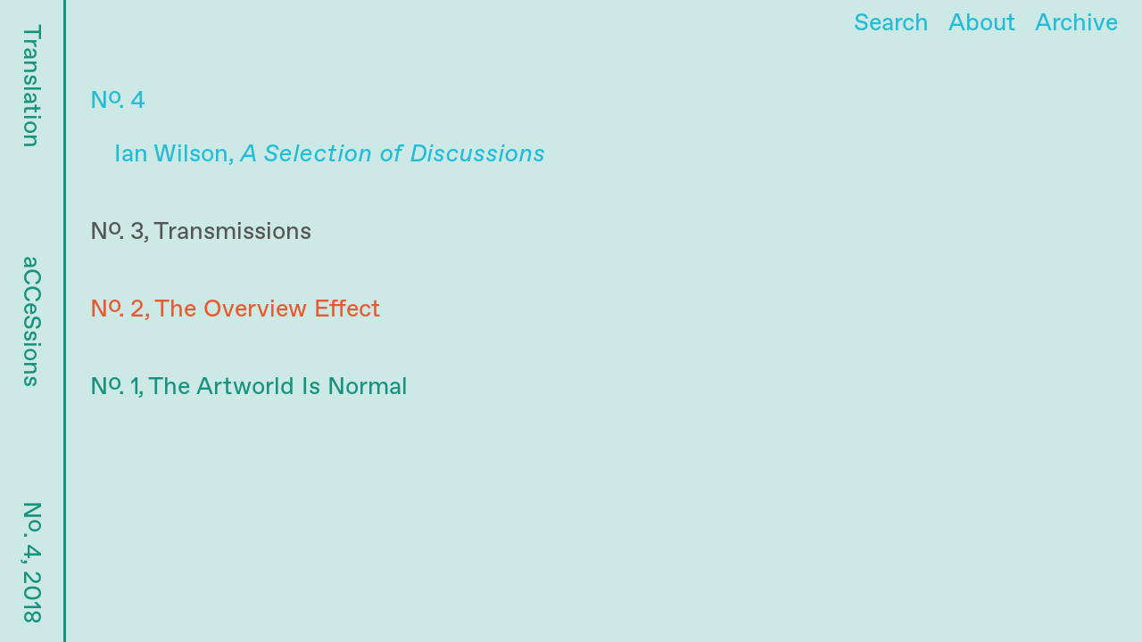

--- FILE ---
content_type: text/html; charset=utf-8
request_url: https://accessions.org/tag/conceptual/
body_size: 2148
content:
<!doctype html>
<html lang="en-US" xmlns:og="http://ogp.me/ns#" xmlns:fb="http://ogp.me/ns/fb#" class="no-js">
<head>
	<meta http-equiv="Content-Type" content="text/html; charset=UTF-8"/>
  <meta http-equiv="X-UA-Compatible" content="IE=edge">
  <meta name="viewport" content="width=device-width, initial-scale=1, user-scalable=no">
  <meta property="og:site_name" content="aCCeSsions">
  <meta property="og:type" content="website">
  <meta name="google" value="notranslate">
    <title>Conceptual &mdash; aCCeSsions</title>
	<link rel="canonical" href="https://accessions.org/tag/conceptual/" />
  <link rel="icon" type="image/png" href="../../wp-content/themes/ccsbard/images/CCS_favicon32.png" sizes="32x32">
  <link rel="icon" type="image/png" href="../../wp-content/themes/ccsbard/images/CCS_favicon57.png" sizes="57x57">
  <link rel="icon" type="image/png" href="../../wp-content/themes/ccsbard/images/CCS_favicon72.png" sizes="72x72">
  <link rel="icon" type="image/png" href="../../wp-content/themes/ccsbard/images/CCS_favicon120.png" sizes="120x120">
  <link rel="icon" type="image/png" href="../../wp-content/themes/ccsbard/images/CCS_favicon152.png" sizes="152x152">
<link rel="stylesheet" id="dobsondev-shortcodes-css-css" href="../../wp-content/plugins/dobsondev-shortcodes/css/dobsondev-shortcodes.min_ver-4.5.23.css" type="text/css" media="all"/>
<link rel="stylesheet" id="dobsondev-shortcodes-font-awesome-css" href="../../font-awesome/4.4.0/css/font-awesome.min_ver-4.5.23.css" type="text/css" media="all"/>
<link rel="stylesheet" id="ccsbard-style-css" href="../../wp-content/themes/ccsbard/style_ver-1.4.0.css" type="text/css" media="all"/>
<script type="text/javascript" src="../../ajax/libs/jquery/1.11.2/jquery.min.js"></script>
<script type="text/javascript" src="../../wp-content/plugins/dobsondev-shortcodes/js/dobsondev-shortcodes.min_ver-4.5.23.js"></script>
<script type="text/javascript" src="../../wp-content/themes/ccsbard/js/head_ver-1.4.0.js"></script>
<script type="text/javascript" src="../../wp-content/themes/ccsbard/js/translate.min_ver-1.4.0.js"></script>
<script type="text/javascript" src="../../wp-content/themes/ccsbard/js/jquery.lettering-0.6.1.min_ver-1.4.0.js"></script>
<link rel="https://api.w.org/" href="https://accessions.org/wp-json/"/>
<link rel="EditURI" type="application/rsd+xml" title="RSD" href="https://accessions.org/xmlrpc.php?rsd"/>
<link rel="wlwmanifest" type="application/wlwmanifest+xml" href="https://accessions.org/wp-includes/wlwmanifest.xml"/> 
<meta name="generator" content="WordPress 4.5.23"/>
<!-- START - Open Graph for Facebook, Google+ and Twitter Card Tags 2.2.4.1 -->
 <!-- Facebook Open Graph -->
  <meta property="og:locale" content="en_US"/>
  <meta property="og:site_name" content="aCCeSsions"/>
  <meta property="og:title" content="Conceptual"/>
  <meta property="og:url" content="https://accessions.org/tag/conceptual/"/>
  <meta property="og:type" content="article"/>
  <meta property="og:description" content="aCCeSsions is the graduate student-led online journal of the Center for Curatorial Studies at Bard College."/>
  <meta property="og:image" content="../../wp-content/themes/ccsbard/images/avatar4.jpg"/>
 <!-- Google+ / Schema.org -->
  <meta itemprop="name" content="Conceptual"/>
  <meta itemprop="headline" content="Conceptual"/>
  <meta itemprop="description" content="aCCeSsions is the graduate student-led online journal of the Center for Curatorial Studies at Bard College."/>
  <meta itemprop="image" content="../../wp-content/themes/ccsbard/images/avatar4.jpg"/>
 <!-- Twitter Cards -->
  <meta name="twitter:title" content="Conceptual"/>
  <meta name="twitter:url" content="https://accessions.org/tag/conceptual/"/>
  <meta name="twitter:description" content="aCCeSsions is the graduate student-led online journal of the Center for Curatorial Studies at Bard College."/>
  <meta name="twitter:image" content="../../wp-content/themes/ccsbard/images/avatar4.jpg"/>
  <meta name="twitter:card" content="summary_large_image"/>
 <!-- SEO -->
  <meta name="description" content="aCCeSsions is the graduate student-led online journal of the Center for Curatorial Studies at Bard College."/>
 <!-- Misc. tags -->
 <!-- is_tag -->
<!-- END - Open Graph for Facebook, Google+ and Twitter Card Tags 2.2.4.1 -->
</head>
<body class="archive tag tag-conceptual tag-436 issue-4">
  <div class="overlay"></div>
  <div id="cursor-overlay"></div>
  <header class="issue-intro">
    <a href="/">
      <h1>aCCeSsions</h1>
      <h2 class="title" data-tags="Care, Contact, Dedication, Exchange, Imprint, Intimacy, Memory, Porosity, Proximity, Reproduction, Sensation, Trace, Translation, Vibration      ">Translation
      </h2>
      <p class="volume-number">N<span class="superscript">o</span>. 4, 2018</p>
    </a>
  </header>
  <div class="main">
    <nav class="site-nav">
      <span class="site-nav-close">Close &times;</span>
      <ul>
        <form class="search-form" role="search" method="get" action="/">
          <input id="search-input" type="text" name="s" value="" placeholder="Search">
          <input type="hidden" name="issue" value="issue4">
        </form>
        <li class="site-nav-about"><a href="../../issue-4/about/">About</a></li>
        <li class="site-nav-archive"><a href="../../archive/">Archive</a></li>
      </ul>
    </nav>
<title>Conceptual &mdash; aCCeSsions</title>
<div class="pjax-info">
  <div id="body-classes" class="archive tag tag-conceptual tag-436 issue-4 phase-"></div>
</div>
<div class="results subpage page-left">
  <div class="results-article-mask"></div>
      <div class="search-results">
      <h2 class="issue-4">N<sup>o</sup>. 4</h2>
                        <div class="search-result">
            <a class="block" href="../../article4/a-selection-of-discussions/">
              Ian Wilson,               <em>A Selection of Discussions</em>
            </a>
          </div>
                  </div>
    <div class="search-results">
      <h2 class="issue-3">N<sup>o</sup>. 3, Transmissions</h2>
                        </div>
    <div class="search-results">
      <h2 class="issue-2">N<sup>o</sup>. 2, The Overview Effect</h2>
                        </div>
    <h2 class="issue-1">N<sup>o</sup>. 1, The Artworld Is Normal</h2>
                    </div>
  </div>
  <script src="https://maps.googleapis.com/maps/api/js?key=AIzaSyCll7k_Y_KKs6h--jf-1uQnWgDL5a-tVFw" type="text/javascript"></script>
  <script type="text/javascript" src="../../ajax/libs/snap_svg/0.4.1/snap.svg-min.js"></script>
<script type="text/javascript" src="../../wp-content/themes/ccsbard/js/main_ver-1.4.0.js"></script>
<script type="text/javascript" src="../../wp-includes/js/wp-embed.min_ver-4.5.23.js"></script>
<script defer src="https://static.cloudflareinsights.com/beacon.min.js/vcd15cbe7772f49c399c6a5babf22c1241717689176015" integrity="sha512-ZpsOmlRQV6y907TI0dKBHq9Md29nnaEIPlkf84rnaERnq6zvWvPUqr2ft8M1aS28oN72PdrCzSjY4U6VaAw1EQ==" data-cf-beacon='{"version":"2024.11.0","token":"5d82d0ec67a04014b4d52b5985c5f5c2","r":1,"server_timing":{"name":{"cfCacheStatus":true,"cfEdge":true,"cfExtPri":true,"cfL4":true,"cfOrigin":true,"cfSpeedBrain":true},"location_startswith":null}}' crossorigin="anonymous"></script>
</body>
</html>

--- FILE ---
content_type: text/css
request_url: https://accessions.org/wp-content/plugins/dobsondev-shortcodes/css/dobsondev-shortcodes.min_ver-4.5.23.css
body_size: 791
content:
div.dobdev-youtube-container{position:relative;padding-bottom:56.25%;padding-top:30px;height:0;overflow:hidden}div.dobdev-youtube-container iframe,div.dobdev-youtube-container object,div.dobdev-youtube-container embed{position:absolute;top:0;left:0;width:100%;height:100%}code.dobdev-code-inline{font-family:monospace,monospace;font-size:1em}pre.dobdev-code-block{background:none repeat scroll 0 0 #111;color:#EEE;border-radius:3px 3px 3px 3px;padding:8px 8px 8px 5px}a.dobdev-red-button{display:inline-block;background:#D11 none no-repeat right top;padding:15px;border-radius:5px;border:5px solid #D11;color:#FFF;text-decoration:none}a.dobdev-red-button:hover{background:#FFF none no-repeat right top;color:#D11}a.dobdev-blue-button{display:inline-block;width:auto;background:#09F none no-repeat right top;padding:15px;border-radius:5px;border:5px solid #09F;color:#FFF;text-decoration:none}a.dobdev-blue-button:hover{background:#FFF none no-repeat right top;color:#09F}a.dobdev-green-button{display:inline-block;background:#090 none no-repeat right top;padding:15px;border-radius:5px;border:5px solid #090;color:#FFF;text-decoration:none}a.dobdev-green-button:hover{background:#FFF none no-repeat right top;color:#090}a.dobdev-orange-button{display:inline-block;background:#F70 none no-repeat right top;padding:15px;border-radius:5px;border:5px solid #F70;color:#FFF;text-decoration:none}a.dobdev-orange-button:hover{background:#FFF none no-repeat right top;color:#F70}a.dobdev-purple-button{display:inline-block;background:#909 none no-repeat right top;padding:15px;border-radius:5px;border:5px solid #909;color:#FFF;text-decoration:none}a.dobdev-purple-button:hover{background:#FFF none no-repeat right top;color:#909}a.dobdev-turquoise-button{display:inline-block;background:#099 none no-repeat right top;padding:15px;border-radius:5px;border:5px solid #099;color:#FFF;text-decoration:none}a.dobdev-turquoise-button:hover{background:#FFF none no-repeat right top;color:#099}div.dobdev-info-msg,div.dobdev-success-msg,div.dobdev-warning-msg,div.dobdev-error-msg{margin:10px 0;padding:10px;border-radius:3px 3px 3px 3px}div.dobdev-info-msg{color:#059;background-color:#BEF}div.dobdev-success-msg{color:#270;background-color:#DFF2BF}div.dobdev-warning-msg{color:#9F6000;background-color:#FEEFB3}div.dobdev-error-msg{color:#D8000C;background-color:#FFBABA}div.dobdev-related-posts-post{display:none}div.dobdev-related-posts-post a{text-decoration:none}i.dobsondev-icon{background-image:url(../res/imgs/dd-shortcodes.png)}i.fa.dobsondev-shortcodes{font:400 20px/1 FontAwesome!important;padding:0;vertical-align:top;speak:none;-webkit-font-smoothing:antialiased;-moz-osx-font-smoothing:grayscale;margin-left:-2px;padding-right:2px}i.mce-i-icon.dobsondev-shortcodes{font:400 20px/1 dashicons;padding:0;vertical-align:top;speak:none;-webkit-font-smoothing:antialiased;-moz-osx-font-smoothing:grayscale;margin-left:-2px;padding-right:2px}

--- FILE ---
content_type: text/css
request_url: https://accessions.org/wp-content/themes/ccsbard/style_ver-1.4.0.css
body_size: 7084
content:
@charset "UTF-8";/*!
  Theme Name: CCS Bard
  Author: Other Means
  Version: 1.0
*/body,html{overflow-x:hidden}.main:after,article,aside,details,figcaption,figure,footer,header,hgroup,menu,nav,section{display:block}a,body{color:#23bcd6}#cursor-overlay,body.no-scroll,html.no-scroll{overflow:hidden}#cursor-overlay,.overlay{width:100vw;pointer-events:none;top:0;left:0}#player .post,.center{text-align:center}.article .article-aside .article-aside-share ul li,.article-meta .article-meta-share ul li,.home-link{white-space:nowrap}.about-meta:after,.article .article-aside .article-aside-tags,.article-translation-image,.main:after,.page-template-page-archive .archive-row:after{clear:both}a,abbr,acronym,address,applet,article,aside,audio,b,big,blockquote,body,button,canvas,caption,center,cite,code,dd,del,details,dfn,div,dl,dt,em,embed,fieldset,figcaption,figure,footer,form,h1,h2,h3,h4,h5,h6,header,hgroup,html,i,iframe,img,ins,kbd,label,legend,li,mark,menu,nav,object,ol,output,p,pre,q,ruby,s,samp,section,small,span,strike,strong,sub,summary,sup,table,tbody,td,tfoot,th,thead,time,tr,tt,u,ul,var,video{margin:0;padding:0;border:0;font:inherit;vertical-align:baseline}.site-nav input,body{font-family:Favorit,sans-serif}ol,ul{list-style:none}blockquote,q{quotes:none}blockquote:after,blockquote:before,q:after,q:before{content:'';content:none}table{border-collapse:collapse;border-spacing:0}button{-webkit-appearance:none;-moz-appearance:none;appearance:none;border-radius:0}input{margin:0;padding:0;-webkit-appearance:none;-moz-appearance:none;appearance:none;border:0;border-radius:0;background:0 0;outline:0}@font-face{font-family:Favorit;src:url(fonts/Favorit_Regular.eot);src:url(fonts/Favorit_Regular.eot#iefix) format("embedded-opentype"),url(fonts/Favorit_Regular.woff) format("woff");font-weight:400;font-style:normal}@font-face{font-family:Favorit;src:url(fonts/Favorit_Italic.eot);src:url(fonts/Favorit_Italic.eot#iefix) format("embedded-opentype"),url(fonts/Favorit_Italic.woff) format("woff");font-weight:400;font-style:italic}@keyframes rotating{from{transform:rotate(0)}to{transform:rotate(360deg)}}::-moz-selection{opacity:1}::selection{opacity:1}body.issue-4 ::-moz-selection{background:rgba(24,146,126,.999)}body.issue-4 ::selection{background:rgba(24,146,126,.999)}*,::after,::before{box-sizing:border-box}html{font-size:15px}@media (min-width:899px) and (min-height:600px){html{font-size:27px}}html.splash{font-size:20px}@media (min-width:899px) and (min-height:600px){html.splash{font-size:40px}}@media (max-width:1024px){html.splash h1{font-size:1.5em;line-height:1.333em}}body{background:#cde9e5;font-size:1rem;line-height:1.25em;-webkit-text-size-adjust:none;text-rendering:optimizeLegibility;-webkit-font-smoothing:antialiased;-moz-osx-font-smoothing:grayscale;transition:background 1s;padding-left:40px}@media (max-width:1024px){body{line-height:1.333em;padding-bottom:7em}}@media (min-width:899px) and (min-height:600px){body{padding-left:74px}}@media (min-width:1500px) and (min-height:900px){body{font-size:1.25em;line-height:1.333em}}.main{max-width:2460px;margin-left:auto;margin-right:auto;padding:.375rem 1rem 3rem}.main:after{content:" "}.overlay{position:fixed;z-index:20;height:100vh;background:#23bcd6;transition:opacity .5s;opacity:0}body.searched-from-article .overlay{left:0;opacity:1}audio,embed,iframe,img,video{max-width:100%;height:auto}em,i{font-style:italic}a{text-decoration:none;transition:color .5s}body.issue-4 a:hover{color:#18927e}body.issue-3 .accent,body.issue-3 h1,body.issue-3 h2,body.issue-3 h3,body.issue-3 h4,body.issue-3 h5,body.issue-3 h6{color:#555}@media (min-width:899px) and (min-height:600px){.quiet{font-size:.6rem;line-height:1.333em}.loud{font-size:2rem;line-height:1em;letter-spacing:-.03em}}#cursor-overlay{z-index:10001;position:absolute;min-height:100vh}.cursor-trail{position:absolute;opacity:.05;background-color:#fabccb;width:300px;height:300px;border-radius:200px;-webkit-filter:blur(15px);filter:blur(15px);display:table-cell}#player,.static{position:fixed;bottom:0}.mejs-container,.mejs-container .mejs-controls{background:0 0!important}.page-template-page-issue-3-backtalk .site-nav{margin-bottom:1.333em}.mejs-container{height:50px!important;margin-bottom:60px!important}.mejs-container .mejs-controls .mejs-mute button{background:url(images/mute-off.svg) center center no-repeat!important;background-size:contain!important}.mejs-container .mejs-controls .mejs-unmute button{background:url(images/mute-on.svg) center center no-repeat!important;background-size:contain!important}.mejs-container .mejs-controls .mejs-playpause-button.mejs-play button{background:url(images/play.svg) left center no-repeat;background-size:contain!important}.mejs-container .mejs-controls .mejs-playpause-button.mejs-pause button{background:url(images/pause.svg) left center no-repeat;background-size:contain!important}.mejs-container .mejs-controls .mejs-time-rail{height:2px!important}.mejs-container .mejs-controls *{outline:0!important;-webkit-user-select:none!important;-moz-user-select:none!important;-ms-user-select:none!important;user-select:none!important}#player button.control:focus,.article .article-aside .article-aside-share *,.article .article-introduction .wp-caption *,.article-meta .article-meta-share *{outline:0}.mejs-container .mejs-controls .mejs-time-rail .mejs-time-float{display:none!important}.mejs-container .mejs-controls .mejs-time-rail .mejs-time-buffering,.mejs-container .mejs-controls .mejs-time-rail .mejs-time-current,.mejs-container .mejs-controls .mejs-time-rail .mejs-time-loaded{height:2px!important;background:#555!important;margin-top:21px!important}.mejs-container span.mejs-time-handle{display:block!important;height:50px!important;width:50px!important;background:#555!important;border:0!important;border-radius:100px!important;margin-right:-50px!important}.mejs-container .mejs-controls .mejs-time-rail .mejs-time-total{background:#cde9e5!important}.mejs-container .mejs-container .mejs-controls div,.mejs-container .mejs-controls .mejs-button button{width:75px;height:50px}.mejs-container .mejs-horizontal-volume-slider{opacity:0!important;pointer-events:none!important}.static{top:0;right:0;left:0;z-index:9999;background:url(images/static.gif) center center no-repeat;background-size:cover}.static.fade{background:#555}#player{width:calc(100% - 2.5rem);background:#18927e;z-index:10002;color:#cde9e5;transition:all .5s;display:-ms-flexbox;display:flex}@media (max-width:899px){#player{top:calc(100vh - 8rem)}}#player.mobile{top:calc(100vh - 4rem)}#player .post{-ms-flex-align:center;align-items:center;margin:auto;width:100%;cursor:pointer}#player .post h2.title{margin:.5rem auto;font-size:.6rem;line-height:1.333;transition:all .5s}@media (max-width:899px){#player .post h2.title{font-size:1rem}}#player .post:hover h2.title{color:#fabccb}#player .post .description{opacity:0;max-height:0;text-align:left;padding-left:17.07317%;padding-right:17.07317%;font-size:.6rem;line-height:1.333;transition:all .75s}@media (max-width:1199px){#player .post .description{padding-left:8.53659%;padding-right:8.53659%}}@media (max-width:899px){#player .post .description{font-size:1rem;padding:0;max-height:none}#player.show{overflow-y:auto;top:0;-webkit-overflow-scrolling:touch}}#player .post .description div{padding:1em}#player .post .description h3{color:#23bcd6}#player .post .description .excerpt p{padding-bottom:1em}#player .post .description .excerpt p:first-of-type{color:#23bcd6;padding-top:0}#player .post .description .excerpt p:last-of-type{padding-bottom:0}#player .post .description h2{text-transform:uppercase}#player .post .description .player-meta{display:-ms-flexbox;display:flex;padding:0}#player audio,#player audio.wp-audio-shortcode,#player button.control.hide{display:none}#player .post .description .editors,#player .post .description .tags{width:50%;padding-bottom:2em}#player .post .description .tags a:hover{color:#fabccb}#player.show .post .description{opacity:1;transition:all 1s;max-height:1000px}#player.article{background:0 0;pointer-events:none}#player.article .mejs-container{pointer-events:auto}#player.article .description,#player.article .title{opacity:0;pointer-events:none}#player button.control{z-index:2;max-width:2.5rem;position:absolute;left:1rem;top:.5rem;background-color:#23bcd6;background-image:none;width:1.5rem;height:1.5rem;border-radius:3rem;transition:all .5s;cursor:pointer;pointer-events:auto!important}@media (max-width:899px){#player button.control{width:2.5rem;height:2.5rem}}#player button.control:hover{background-color:#fabccb}#player button#play:after{content:'';width:0;height:0;border-style:solid;border-width:10px 0 10px 10px;margin-left:3px;border-color:transparent transparent transparent #fff;position:absolute;left:.5rem;top:.4rem}#player button#pause:after{content:'||';color:#fff;font-size:1rem;line-height:1;letter-spacing:-1px;top:7px;left:14px;position:absolute}.about-meta:after,.about-meta:before,.page-template-page-archive .archive-row:after,.page-template-page-archive .archive-row:before{content:' ';display:table}.results h2 sup,.superscript{vertical-align:.2em;line-height:.1px}@media (max-width:899px){#player button#play:after{border-width:8px 0 8px 8px;left:13px;top:10px}#player button#pause:after{font-size:1.25rem;top:10px}}.issue-intro{position:fixed;top:0;bottom:0;left:0;z-index:10003;width:40px;border-right:1px solid #18927e;overflow:hidden;text-align:center;cursor:pointer}@media (min-width:899px) and (min-height:600px){.issue-intro{width:74px;border-width:3px}}.issue-intro.hovered .volume-number,.issue-intro.hovered h1,.issue-intro.hovered h2{color:#23bcd6!important}.issue-intro .volume-number,.issue-intro h1,.issue-intro h2{position:absolute;bottom:100%;left:0;width:100vh;transform-origin:left bottom;transform:rotate(90deg);height:35px;padding-top:.5rem;transition:color .5s}@media (min-width:899px) and (min-height:600px){.issue-intro .volume-number,.issue-intro h1,.issue-intro h2{height:59px;padding-top:.3rem}}.issue-intro a,.issue-intro h1{color:#18927e!important}.issue-intro h2{padding-left:1em;text-align:left}.issue-intro h2.title{transition:opacity 1s,color .5s}.issue-intro h2.title.hide{opacity:0}.issue-intro .volume-number{padding-right:.75em;text-align:right}.home-link{display:block;position:absolute;bottom:0;width:36px;height:36px;text-indent:300%;overflow:hidden;transition:color .1s,opacity .2s;transition-delay:.1s;opacity:1}@media (min-width:899px) and (min-height:600px){.home-link{width:68px;height:68px}}.results a{display:block;padding-left:1em}.results h1{margin-bottom:2em}.results h2{margin:2em 0 1em}.results h2.issue-1{color:#18927e}.results h2.issue-2{color:#e65a32}.results h2.issue-3{color:#555}.results h2 sup{margin-right:-.1em}.results .search-result{margin-bottom:1em}.site-nav{margin-bottom:.375rem;text-align:right;position:relative;z-index:3}.site-nav form,.site-nav input,.site-nav li{display:inline-block}.site-nav form a,.site-nav input a,.site-nav li a{display:inline-block;padding-left:.5rem}.site-nav .site-nav-close{display:none;float:left;transition:color .5s}.site-nav .site-nav-close.show{display:inline-block}.site-nav .site-nav-close:hover{color:#18927e;cursor:pointer}.site-nav input{font-size:1rem;text-align:right}.site-nav input::-webkit-input-placeholder{color:#23bcd6;transition:color .5s;opacity:1}.site-nav input::-moz-placeholder{color:#23bcd6;transition:color .5s;opacity:1}.site-nav input:-ms-input-placeholder{color:#23bcd6;transition:color .5s;opacity:1}.site-nav input::placeholder{color:#23bcd6;transition:color .5s;opacity:1}.site-nav input:focus::-webkit-input-placeholder{color:rgba(205,233,229,0)}.site-nav input:focus::-moz-placeholder{color:rgba(205,233,229,0)}.site-nav input:focus:-ms-input-placeholder{color:rgba(205,233,229,0)}.site-nav input:focus::placeholder{color:rgba(205,233,229,0)}@media (max-width:1024px){.site-nav input{width:100px}}.site-nav input:hover{cursor:pointer}.site-nav input:hover::-webkit-input-placeholder{color:#18927e;transition:color .5s;opacity:1}.site-nav input:hover::-moz-placeholder{color:#18927e;transition:color .5s;opacity:1}.site-nav input:hover:-ms-input-placeholder{color:#18927e;transition:color .5s;opacity:1}.site-nav input:hover::placeholder{color:#18927e;transition:color .5s;opacity:1}.site-nav input:hover:focus::-webkit-input-placeholder{color:rgba(205,233,229,0)}.site-nav input:hover:focus::-moz-placeholder{color:rgba(205,233,229,0)}.site-nav input:hover:focus:-ms-input-placeholder{color:rgba(205,233,229,0)}.site-nav input:hover:focus::placeholder{color:rgba(205,233,229,0)}.issue-nav a:hover,.issue-nav h2.title:hover{color:#18927e!important}.site-nav input:focus{cursor:text}@media (min-width:1500px) and (min-height:900px){.issue-intro .volume-number,.issue-intro h1,.issue-intro h2{padding-top:.1rem}.site-nav input{font-size:1.25rem;line-height:1.333em}}.issue-nav{text-align:center}@media (max-width:899px){.issue-nav{margin-top:4rem}}.issue-nav a{display:block}.issue-nav h2.title{opacity:1;transition:opacity 1s,color .5s;cursor:pointer;max-height:200px}.issue-nav h2.title.hide{opacity:0}.issue-nav h2.title.show{opacity:0;transition:opacity .5s;pointer-events:none}.about,.about a,.issue-nav ul#tag-list a.active,.page-template-page-issue-3-about .site-nav-about a{color:#18927e}.issue-nav ul#tag-list{opacity:0;max-height:0;pointer-events:none;margin-bottom:0;transition:margin-bottom .25s,opacity .5s,max-height .5s .25s}.issue-nav ul#tag-list a{display:inline;text-transform:capitalize;transition:color 1s}.issue-nav ul#tag-list li{display:inline-block}.issue-nav ul#tag-list li:last-child span.comma{display:none}.issue-nav ul#tag-list.show{opacity:1;max-height:1000px;pointer-events:auto;transition:margin-bottom .5s,opacity .5s .6s,max-height 2s;margin-bottom:-2.1rem}.issue-nav .image-container{margin-bottom:.5rem}.issue-nav .post{font-size:2rem;line-height:1.1;margin:0 auto 4rem;word-wrap:break-word}.about article p,.about-meta,.about-meta .about-meta-item,.page-template-page-archive .archive-row ul{margin-bottom:1em}.issue-nav .post p{font-size:1rem;margin-top:1rem;text-align:left;line-height:1.2}@media (min-width:768px){.issue-nav .post{width:65.85366%;float:none;margin-right:auto}.issue-nav .post:first-of-type{width:82.92683%;float:none;margin-right:auto}}@media (min-width:899px) and (min-height:600px){.about{width:48.78049%;float:left;margin-right:2.43902%}}.about a:hover{color:#23bcd6!important}.about article p{text-indent:0}.about-meta h2{color:#23bcd6}.about-meta p{margin-left:2em}.page-template-page-archive .site-nav .site-nav-about a{color:#000}.page-template-page-archive .site-nav .site-nav-archive a,.page-template-page-archive .site-nav a:hover{color:red}.page-template-page-archive .site-nav input::-webkit-input-placeholder{color:#000;transition:color .5s;opacity:1}.page-template-page-archive .site-nav input::-moz-placeholder{color:#000;transition:color .5s;opacity:1}.page-template-page-archive .site-nav input:-ms-input-placeholder{color:#000;transition:color .5s;opacity:1}.page-template-page-archive .site-nav input::placeholder{color:#000;transition:color .5s;opacity:1}.page-template-page-archive .site-nav input:focus::-webkit-input-placeholder{color:rgba(205,233,229,0)}.page-template-page-archive .site-nav input:focus::-moz-placeholder{color:rgba(205,233,229,0)}.page-template-page-archive .site-nav input:focus:-ms-input-placeholder{color:rgba(205,233,229,0)}.page-template-page-archive .site-nav input:focus::placeholder{color:rgba(205,233,229,0)}.page-template-page-archive .site-nav input:hover::-webkit-input-placeholder{color:#fff;transition:color .5s;opacity:1}.page-template-page-archive .site-nav input:hover::-moz-placeholder{color:#fff;transition:color .5s;opacity:1}.page-template-page-archive .site-nav input:hover:-ms-input-placeholder{color:#fff;transition:color .5s;opacity:1}.page-template-page-archive .site-nav input:hover::placeholder{color:#fff;transition:color .5s;opacity:1}.page-template-page-archive .site-nav input:hover:focus::-webkit-input-placeholder{color:rgba(205,233,229,0)}.page-template-page-archive .site-nav input:hover:focus::-moz-placeholder{color:rgba(205,233,229,0)}.page-template-page-archive .site-nav input:hover:focus:-ms-input-placeholder{color:rgba(205,233,229,0)}.page-template-page-archive .site-nav input:hover:focus::placeholder{color:rgba(205,233,229,0)}.page-template-page-archive .main{padding-right:0;padding-left:0;padding-bottom:0;background:#fff}.page-template-page-archive .archive-row{padding:2rem 1rem;clear:both}.page-template-page-archive .archive-row.issue-2{padding-top:1rem}.page-template-page-archive .archive-row a{color:#000}.page-template-page-archive .archive-row a:hover,.page-template-page-archive .red-hook-journal .archive-content{color:#fff}.page-template-page-archive .archive-row ul li{margin:.333em 0;border-top:1px solid #000;text-indent:-1.15em;padding-left:1.15em}.page-template-page-archive .archive-column:first-child,.page-template-page-archive .red-hook-journal .archive-content p{margin-bottom:1.333em}.page-template-page-archive .archive-row ul li ul{margin-left:-1.15em;font-size:1rem;line-height:1.333em}.page-template-page-archive .archive-row ul li ul li a::before{content:'\21B3 '}@media (min-width:899px) and (min-height:600px){.page-template-page-archive .archive-row ul li{border-width:3px}.page-template-page-archive .archive-column:first-child{width:31.70732%;float:left;margin-right:2.43902%}.page-template-page-archive .archive-column:last-child{width:65.85366%;float:right;margin-right:0}}.page-template-page-archive .site-nav{padding-right:1rem}.page-template-page-archive .red-hook-journal{background:#c7c8ca}.page-template-page-archive .red-hook-journal .external-link{margin-top:1.333em;position:relative;padding-left:1.15em}.page-template-page-archive .red-hook-journal .external-link::before{content:'';position:absolute;top:.25em;left:0;background:#fff;width:.667em;height:.667em;border-radius:100px}.page-template-page-archive .red-hook-journal .external-link a::after{content:' \2197';color:#fff;vertical-align:-.08em;line-height:0}.page-template-page-archive .issue-1{background:#27e851}.page-template-page-archive .issue-2{background:#e65a32}.page-template-page-archive .issue-3{background:#fff}.page-template-page-archive .issue-3 .archive-title,.page-template-page-archive .issue-3 a:hover{color:red}.page-template-page-archive .archive-title{color:#fff}.page-template-page-archive .archive-number{color:#000}.page-template-page-archive .responses{margin-bottom:0!important}@media (min-width:1500px) and (min-height:900px){.page-template-page-archive .responses{font-size:1.25rem!important;line-height:1.333em!important}}body.single.issue-4{color:#555;background:#fff}body.single.issue-4 .site-nav input::-webkit-input-placeholder{color:#555;transition:color .5s;opacity:1}body.single.issue-4 .site-nav input::-moz-placeholder{color:#555;transition:color .5s;opacity:1}body.single.issue-4 .site-nav input:-ms-input-placeholder{color:#555;transition:color .5s;opacity:1}body.single.issue-4 .site-nav input::placeholder{color:#555;transition:color .5s;opacity:1}body.single.issue-4 .site-nav input:focus::-webkit-input-placeholder{color:rgba(205,233,229,0)}body.single.issue-4 .site-nav input:focus::-moz-placeholder{color:rgba(205,233,229,0)}body.single.issue-4 .site-nav input:focus:-ms-input-placeholder{color:rgba(205,233,229,0)}body.single.issue-4 .site-nav input:focus::placeholder{color:rgba(205,233,229,0)}body.single.issue-4 .site-nav input:hover::-webkit-input-placeholder{color:#23bcd6;transition:color .5s;opacity:1}body.single.issue-4 .site-nav input:hover::-moz-placeholder{color:#23bcd6;transition:color .5s;opacity:1}body.single.issue-4 .site-nav input:hover:-ms-input-placeholder{color:#23bcd6;transition:color .5s;opacity:1}body.single.issue-4 .site-nav input:hover::placeholder{color:#23bcd6;transition:color .5s;opacity:1}body.single.issue-4 .site-nav input:hover:focus::-webkit-input-placeholder{color:rgba(205,233,229,0)}body.single.issue-4 .site-nav input:hover:focus::-moz-placeholder{color:rgba(205,233,229,0)}body.single.issue-4 .site-nav input:hover:focus:-ms-input-placeholder{color:rgba(205,233,229,0)}body.single.issue-4 .site-nav input:hover:focus::placeholder{color:rgba(205,233,229,0)}body.single.issue-4 .site-nav a{color:#555}body.issue-4 .article-meta a,body.single.issue-4 .site-nav a:hover{color:#23bcd6}.article-meta{position:absolute;top:.4rem;left:calc(40px + 1rem);font-size:1rem}@media (min-width:899px) and (min-height:600px){.article-meta{left:calc(74px + 1rem)}}@media (min-width:1500px) and (min-height:900px){.article-meta{font-size:1.25rem}}body.issue-4 .article-meta .article-meta-share,body.issue-4 .article-meta .article-meta-share a,body.issue-4 .article-meta .article-meta-share button,body.issue-4 .article-meta a:hover{color:#555}.article-meta .article-meta-item{float:left;margin-right:1em}.article-meta .article-meta-share{position:relative;background:#fff}@media (max-width:1024px){.article-meta .article-meta-share{display:none}}.article-meta .article-meta-share button::after{content:' \2193\FE0E'}.article-meta .article-meta-share ul{display:none;position:absolute;top:1em;left:0;background:#fff;padding:.25rem}body.issue-4 .article-meta .article-meta-share ul{border:2px solid #18927e}body.issue-4 .article-meta .article-meta-share.active{border-color:#18927e}.article-meta .article-meta-share.active ul{display:block}.article-meta .article-meta-share.active button::after{content:' \2191\FE0E'}body.issue-4 .article-meta .article-meta-share a:hover,body.issue-4 .article-meta .article-meta-share button:hover{color:#23bcd6}body.issue-4 .article-meta .article-meta-share button{background:0 0;cursor:pointer}.article-meta .article-meta-download a::after{content:' \21A7'}.article .article-title{margin:2.333em 0;color:#18927e}@media (max-width:1024px){.article-meta .article-meta-download{display:none}.article .article-aside{height:auto!important}}@media (min-width:899px) and (min-height:600px){.article-meta .article-meta-share ul{top:1.3em}.article .article-title{margin:.667em 0 1.333em;padding-left:17.07317%;padding-right:17.07317%}.article .sticky{position:-webkit-sticky;position:sticky;top:2.667em}.article .article-aside{width:48.78049%;float:right;margin-right:0}}body.issue-4 .article .article-aside a{color:#18927e}body.issue-4 .article .article-aside a:hover{color:#23bcd6}.article .article-aside h2{text-transform:uppercase}.article .article-aside.translated{padding-left:1rem}.article .article-aside .article-aside-item{margin-bottom:2.667em}.article .article-aside .article-aside-editors,.article .article-aside .article-aside-interviewer{width:47.5%;float:left;margin-right:5%}.article .article-aside .article-aside-editors{float:right;margin-right:0}.article .article-aside .article-aside-editors.not-last{float:left!important}.article .article-aside .article-aside-share{position:relative;margin-bottom:0}.article .article-aside .article-aside-share button::after{content:' \2193\FE0E'}.article .article-aside .article-aside-share ul{display:none;position:absolute;top:1em;left:0;background:#fff;padding:.25rem}body.issue-4 .article .article-aside .article-aside-share ul{border:2px solid #555}body.issue-4 .article .article-aside .article-aside-share.active{border-color:#555}.article .article-aside .article-aside-share.active ul{display:block}.article .article-aside .article-aside-share.active button::after{content:' \2191\FE0E'}body.issue-4 .article .article-aside .article-aside-share a,body.issue-4 .article .article-aside .article-aside-share button{transition:color .5s;color:#18927e}body.issue-4 .article .article-aside .article-aside-share a:hover,body.issue-4 .article .article-aside .article-aside-share button:hover{color:#23bcd6}body.issue-4 .article .article-aside .article-aside-share button{background:0 0;cursor:pointer}.article .article-aside .article-aside-download a::after{content:' \21A7'}.article .article-introduction{margin-bottom:2em}@media (min-width:899px) and (min-height:600px){.article .article-aside .article-aside-share ul{top:1.3em}.article .article-introduction{padding-left:17.07317%;padding-right:17.07317%}.article .article-introduction hr{margin:0 -26%}.article .article-introduction .wp-caption-text{font-size:.55rem;line-height:1.333em}}.article .article-introduction .wp-caption{text-align:center}.article .article-introduction hr{border:0;border-top:3px solid #23bcd6}.article .article-introduction .wp-caption-text{margin-top:1.333em;text-align:center}.article .article-translation-image{margin:2em 0}.article .article-translation-image .wp-caption-text{text-align:center}.article .article-content{color:#555;margin-bottom:6rem}@media (min-width:768px){.article .article-content{width:48.78049%;float:left;margin-right:2.43902%}}@media (min-width:899px) and (min-height:600px){.article .article-translation-image{padding-left:17.07317%;padding-right:17.07317%}.article .article-translation-image .wp-caption-text{font-size:.55rem;line-height:1.333em}.article .article-content{width:48.78049%;float:left;margin-right:2.43902%;margin-bottom:0}}.article .article-content .wp-caption+p:not(.wp-caption-text){display:none}.article .article-content.translated{padding-right:1rem}.article .article-content.translated:last-of-type{padding-right:0;padding-left:1rem;margin-right:0}.article .article-content.translated .footnotes{margin-bottom:1.5rem}.article .article-content h1,.article .article-content h2,.article .article-content h3,.article .article-content h4,.article .article-content h5,.article .article-content h6{text-align:center;color:#18927e;margin:2rem 0 0}.article .article-content h1:first-child,.article .article-content h2:first-child,.article .article-content h3:first-child,.article .article-content h4:first-child,.article .article-content h5:first-child,.article .article-content h6:first-child{margin-top:0}.article .article-content h1+p,.article .article-content h2+p,.article .article-content h3+p,.article .article-content h4+p,.article .article-content h5+p,.article .article-content h6+p{text-indent:0}.article .article-content h4{text-align:left}@media (min-width:899px) and (min-height:600px){.article .article-content.translated .wp-caption,.article .article-content.translated .wp-caption-text{width:100%!important;padding-left:17.07317%;padding-right:17.07317%}.article .article-content .fluid-width-video-wrapper,.article .article-content embed,.article .article-content iframe{width:200%!important;padding-left:17.07317%;padding-right:17.07317%}}.article .article-content .fluid-width-video-wrapper{margin-bottom:1.333em!important}.article .article-content .fluid-width-video-wrapper,.article .article-content .wp-caption{position:relative;z-index:9999;text-align:center;margin:2em auto 0;padding:0 0 1em;background:#fff}.article .article-content .fluid-width-video-wrapper p,.article .article-content .wp-caption p,.article .article-content .wp-caption-text{text-indent:0!important;text-align:center!important}@media (min-width:899px) and (min-height:600px){.article .article-content .fluid-width-video-wrapper,.article .article-content .wp-caption{width:200%!important;padding-left:17.07317%;padding-right:17.07317%}}.article .article-content .fluid-width-video-wrapper img,.article .article-content .wp-caption img{margin:auto auto 0;max-height:75vh;width:auto}.article .article-content .fluid-width-video-wrapper a,.article .article-content .wp-caption a{border-bottom:0!important;outline:0!important}.article .article-content .wp-caption-text{margin-bottom:1em}.article .article-content .wp-caption-text+p{text-indent:0}@media (min-width:899px) and (min-height:600px){.article .article-content .wp-caption-text{width:200%!important;padding-left:17.07317%;padding-right:17.07317%}}.article .article-content blockquote{padding:1.333em 2em}.article .article-content blockquote:first-child{padding-top:0}.article .article-content p,body.postid-954 .article .article-content p{text-indent:0;margin-bottom:1.333em}.article .article-content p.empty+p,.article .article-content p:empty+p,.article .article-content p:first-child{text-indent:0}body.issue-4 .article .article-content a{color:#555;border-bottom:1px solid #18927e}body.issue-4 .article .article-content a:hover{color:#23bcd6}.article .article-content sup{vertical-align:super;font-size:.75em;line-height:.1px;outline:0}.article .article-content sup a{border-bottom:0!important;outline:0}body.issue-4 .article .article-content sup a{color:#18927e}.article .article-content .footnotes{margin-top:2em}.article .article-content .footnotes a{color:#555}.article .article-content .footnotes a:hover{color:#18927e}.article .article-content .footnotes::before{display:block;content:'Footnotes';margin-bottom:1em;text-transform:uppercase}.article .article-content .footnotes .footnotereverse a{position:relative;color:#fff;border:0!important;margin-left:.25em}body.issue-4.phase-closing .article .article-content .footnotes .footnotereverse a{color:#555!important}@media (max-width:1024px){.article .article-content .footnotes .footnotereverse a{font-size:.1px;line-height:1.333em}}.article .article-content .footnotes .footnotereverse a img{opacity:0!important}.article .article-content .footnotes .footnotereverse a::after{position:absolute;top:0;left:0;content:'\21B2\FE0E';font-size:.55rem;line-height:1.333em}body.issue-4 .article .article-content .footnotes .footnotereverse a::after{color:#18927e}@media (max-width:1024px){.article .article-content .footnotes .footnotereverse a::after{top:-1em;font-size:.75rem;line-height:1.333em}}.article .article-content .footnotes .footnotereverse a:hover::after{color:#23bcd6}body.issue-1 #colorbox #cboxContent #cboxTitle,body.issue-4 .article .article-content ol li::before{color:#18927e}.article .article-content ol{counter-reset:li}.article .article-content ol li{position:relative;margin-bottom:1em;padding-left:2em}.article .article-content ol li:last-child{margin-bottom:0}.article .article-content ol li::before{content:counter(li);counter-increment:li;position:absolute;top:0;left:0;width:2em}.article .article-content ul{margin:1em 0}.article .article-content ul li{position:relative;margin-bottom:1em}.article .article-content ul li::after{content:'';position:absolute;top:.25em;left:-1.2em;width:.75em;height:.75em;background:#23bcd6;border-radius:500px}.article-translation-toggle{display:none;text-transform:uppercase;margin:1.333em 0;text-align:center}.article-translation-toggle div{display:inline-block;margin-right:1em}.article-translation-toggle .active-language a{color:#555}@media (min-width:899px) and (min-height:600px){.article .article-translation{width:48.78049%;float:right;margin-right:0}}@media (max-width:1024px){.article-translation-toggle{display:block}.article .article-translation{display:none}.article .article-non-translation,body.article-translation .article .article-translation{display:block}body.article-translation .article .article-non-translation{display:none}}article[data-slug=a-selection-of-discussions] h1.article-title{font-size:1rem;margin-top:-1.5rem}@media (min-width:1500px) and (min-height:900px){article[data-slug=a-selection-of-discussions] h1.article-title{font-size:1.25rem;margin-top:-1.8rem}}@media (max-width:899px){article[data-slug=a-selection-of-discussions] h1.article-title{margin-top:1rem}}article[data-slug=a-selection-of-discussions] .article-aside{display:none}article[data-slug=a-selection-of-discussions] .article-content .editor{font-size:.6rem;width:auto;padding:0;display:inline-block;height:auto;max-height:auto;vertical-align:inherit}article[data-slug=a-selection-of-discussions] .article-content .editor:first-of-type{margin-top:4em}article[data-slug=a-selection-of-discussions] .article-content .editor:nth-of-type(2){margin-top:-1em}@media (max-width:1024px){article[data-slug=a-selection-of-discussions] .article-content .editor:nth-of-type(2){margin-top:0}article[data-slug=a-selection-of-discussions] .article-content .editor{font-size:1rem}}article[data-slug=a-selection-of-discussions] .article-content blockquote{display:table;margin:0;padding:0;max-height:0;opacity:0;transition:opacity 1s;position:absolute;top:0;left:2.5rem;z-index:-1}article[data-slug=a-selection-of-discussions] .article-content blockquote p{width:calc(100vw - 2.5rem);text-align:center;padding:10%;display:table-cell;vertical-align:middle;height:100vh;max-height:100vh;opacity:1;position:relative;left:auto;line-height:1.2}article[data-slug=a-selection-of-discussions] .article-content blockquote.show{height:100vh;opacity:1;z-index:2}article[data-slug=a-selection-of-discussions] .article-content p{display:table;font-size:1rem;line-height:1.05;text-align:center;margin:0;padding:0;max-height:0;opacity:0;transition:opacity 1s;position:absolute;top:0;left:2.5rem;z-index:-1}article[data-slug=a-selection-of-discussions] .article-content p span{width:calc(100vw - 2.5rem);padding:10%;display:table-cell;vertical-align:middle;height:100vh;max-height:100vh}article[data-slug=a-selection-of-discussions] .article-content p.show{height:100vh;opacity:1;z-index:2}article[data-slug=a-letter-to-the-translator] p{cursor:pointer}article[data-slug=a-letter-to-the-translator] p span span{transition:opacity .5s}article[data-slug=a-letter-to-the-translator] p span span:hover{opacity:0}article[data-slug=a-letter-to-the-translator] p span span.ar:hover{opacity:1}article[data-slug=a-letter-to-the-translator] i+span{margin-left:-2px}article[data-slug=a-letter-to-the-translator] a.refresh{cursor:pointer;display:block;margin-bottom:1rem}article[data-slug=myour-meaning] .article-content{width:calc(100% + 1rem);margin:0;display:-ms-flexbox;display:flex;-ms-flex-wrap:wrap;flex-wrap:wrap;-ms-flex-direction:row;flex-direction:row}article[data-slug=myour-meaning] .article-content audio{display:none}article[data-slug=myour-meaning] .article-content .entry{padding:1rem 0}article[data-slug=myour-meaning] .article-content .entry[data-width="50"]{width:calc(50% - 1rem);margin-right:1rem}article[data-slug=myour-meaning] .article-content .entry[data-width="75"]{width:calc(75%);margin:auto}article[data-slug=myour-meaning] .article-content .entry img{width:100%}article[data-slug=myour-meaning] .article-content .entry[data-audio=audio]{cursor:pointer}img.wp-smiley{max-width:auto}#cboxWrapper,.cboxPhoto{max-width:none}.alignleft{float:left}.alignright{float:right}.aligncenter{display:block;margin-left:auto;margin-right:auto}.wp-caption{width:100%!important}#cboxOverlay,#cboxWrapper,#colorbox{position:absolute;top:0;left:36px;z-index:10002;overflow:hidden}#cboxOverlay{position:fixed;width:100%;height:100%;background:#23bcd6;left:71px;opacity:1!important}#cboxBottomLeft,#cboxMiddleLeft{clear:left}#cboxContent{display:block;position:relative}#cboxLoadedContent{overflow:auto;-webkit-overflow-scrolling:touch}#cboxTitle{display:none!important;margin:0}#cboxLoadingGraphic,#cboxLoadingOverlay{position:absolute;top:0;left:0;width:100%;height:100%}#cboxClose,#cboxNext,#cboxPrevious,#cboxSlideshow{cursor:pointer}.cboxPhoto{float:left;margin:auto;border:0;display:block;-ms-interpolation-mode:bicubic}.cboxIframe{width:100%;height:100%;display:block;border:0;padding:0;margin:0}#cboxContent,#cboxLoadedContent,#colorbox{box-sizing:content-box;-moz-box-sizing:content-box;-webkit-box-sizing:content-box}#colorbox{pointer-events:none;outline:0}#colorbox #cboxContent{overflow:hidden}#colorbox #cboxContent #cboxLoadedContent{text-align:center;overflow:hidden}#colorbox #cboxContent #cboxLoadedContent video{max-width:80%;max-height:80%;margin:0 auto;padding-left:71px;position:relative;top:50%;transform:translateY(-50%)}#colorbox #cboxContent #cboxLoadedContent img{max-width:90vw;height:auto!important;padding:20px;transition:transform .2s ease-in-out}#colorbox #cboxContent #cboxTitle{position:absolute;top:1rem;left:calc(1rem + 60px);padding-right:3em}body.issue-2 #colorbox #cboxContent #cboxTitle{color:#e65a32}@media (min-width:899px) and (min-height:600px){#colorbox #cboxContent #cboxLoadedContent img{padding:70px}#colorbox #cboxContent #cboxTitle{font-size:.55rem;line-height:1.333em}}@media (min-width:1500px) and (min-height:900px){#colorbox #cboxContent #cboxTitle{font-size:.75rem;line-height:1.333em}}#colorbox #cboxContent #cboxCurrent{display:none!important}#colorbox #cboxContent #cboxClose{position:absolute;overflow:hidden;border:0;background:0 0;top:.75rem;right:1rem;width:48px;height:48px;text-indent:-9999px;outline:0!important;display:none}body.issue-1 #colorbox #cboxContent #cboxClose{color:#18927e}body.issue-2 #colorbox #cboxContent #cboxClose{color:#e65a32}#colorbox #cboxContent #cboxClose::after{content:'×';position:absolute;top:0;right:0;z-index:99999;text-indent:0}body.issue-1 #colorbox #cboxContent #cboxClose::after{color:#18927e}body.issue-2 #colorbox #cboxContent #cboxClose::after{color:#e65a32}@media (max-width:1024px){#cboxOverlay{left:35px}#colorbox #cboxContent #cboxLoadedContent video{padding-left:35px}#colorbox #cboxContent #cboxTitle{left:calc(1rem + 35px)}#colorbox #cboxContent #cboxClose{top:0;right:0;width:90px;height:90px}#colorbox #cboxContent #cboxClose::after{top:1rem;right:1rem;font-size:1.5rem}}#colorbox #cboxContent #cboxNext,#colorbox #cboxContent #cboxPrevious{display:none}#colorbox #cboxContent #cboxClose:active,#colorbox #cboxContent #cboxNext:active,#colorbox #cboxContent #cboxPrevious:active,#colorbox #cboxContent #cboxSlideshow:active{outline:0}circle#iris-svg{stroke-dasharray:0 20000;transition:all .5s linear;transition-delay:.3s}div#wrapper{min-width:300px;max-width:3000px;display:block;margin-left:auto;margin-right:auto;position:relative}div#wrapper div#content{width:100%;padding-bottom:56.25%;position:relative;background-color:#000}div#wrapper div#content div#img-holder{position:absolute;width:100%;height:100%;background-image:url(images/world.jpg);background-repeat:no-repeat;background-position:center 44%;background-size:45.5%;opacity:0;transition:opacity .15s linear}div#wrapper div#content div#img-holder.tm-show{opacity:1}div#wrapper div#content svg#eye-svg{position:absolute}div#wrapper div#content svg#eye-svg circle#pupil-svg{opacity:1;transition:opacity .2s linear}div#wrapper div#content svg#eye-svg circle#pupil-svg.tm-hide{opacity:0}

--- FILE ---
content_type: application/javascript
request_url: https://accessions.org/wp-content/themes/ccsbard/js/main_ver-1.4.0.js
body_size: 40212
content:
var _____WB$wombat$assign$function_____=function(name){return (self._wb_wombat && self._wb_wombat.local_init && self._wb_wombat.local_init(name))||self[name];};if(!self.__WB_pmw){self.__WB_pmw=function(obj){this.__WB_source=obj;return this;}}{
let window = _____WB$wombat$assign$function_____("window");
let self = _____WB$wombat$assign$function_____("self");
let document = _____WB$wombat$assign$function_____("document");
let location = _____WB$wombat$assign$function_____("location");
let top = _____WB$wombat$assign$function_____("top");
let parent = _____WB$wombat$assign$function_____("parent");
let frames = _____WB$wombat$assign$function_____("frames");
let opens = _____WB$wombat$assign$function_____("opens");
!function(){"use strict";function t(e,n){function o(t,e){return function(){return t.apply(e,arguments)}}var r;if(n=n||{},this.trackingClick=!1,this.trackingClickStart=0,this.targetElement=null,this.touchStartX=0,this.touchStartY=0,this.lastTouchIdentifier=0,this.touchBoundary=n.touchBoundary||10,this.layer=e,this.tapDelay=n.tapDelay||200,this.tapTimeout=n.tapTimeout||700,!t.notNeeded(e)){for(var s=["onMouse","onClick","onTouchStart","onTouchMove","onTouchEnd","onTouchCancel"],a=this,l=0,c=s.length;l<c;l++)a[s[l]]=o(a[s[l]],a);i&&(e.addEventListener("mouseover",this.onMouse,!0),e.addEventListener("mousedown",this.onMouse,!0),e.addEventListener("mouseup",this.onMouse,!0)),e.addEventListener("click",this.onClick,!0),e.addEventListener("touchstart",this.onTouchStart,!1),e.addEventListener("touchmove",this.onTouchMove,!1),e.addEventListener("touchend",this.onTouchEnd,!1),e.addEventListener("touchcancel",this.onTouchCancel,!1),Event.prototype.stopImmediatePropagation||(e.removeEventListener=function(t,i,n){var o=Node.prototype.removeEventListener;"click"===t?o.call(e,t,i.hijacked||i,n):o.call(e,t,i,n)},e.addEventListener=function(t,i,n){var o=Node.prototype.addEventListener;"click"===t?o.call(e,t,i.hijacked||(i.hijacked=function(t){t.propagationStopped||i(t)}),n):o.call(e,t,i,n)}),"function"==typeof e.onclick&&(r=e.onclick,e.addEventListener("click",function(t){r(t)},!1),e.onclick=null)}}var e=navigator.userAgent.indexOf("Windows Phone")>=0,i=navigator.userAgent.indexOf("Android")>0&&!e,n=/iP(ad|hone|od)/.test(navigator.userAgent)&&!e,o=n&&/OS 4_\d(_\d)?/.test(navigator.userAgent),r=n&&/OS [6-7]_\d/.test(navigator.userAgent),s=navigator.userAgent.indexOf("BB10")>0;t.prototype.needsClick=function(t){switch(t.nodeName.toLowerCase()){case"button":case"select":case"textarea":if(t.disabled)return!0;break;case"input":if(n&&"file"===t.type||t.disabled)return!0;break;case"label":case"iframe":case"video":return!0}return/\bneedsclick\b/.test(t.className)},t.prototype.needsFocus=function(t){switch(t.nodeName.toLowerCase()){case"textarea":return!0;case"select":return!i;case"input":switch(t.type){case"button":case"checkbox":case"file":case"image":case"radio":case"submit":return!1}return!t.disabled&&!t.readOnly;default:return/\bneedsfocus\b/.test(t.className)}},t.prototype.sendClick=function(t,e){var i,n;document.activeElement&&document.activeElement!==t&&document.activeElement.blur(),n=e.changedTouches[0],i=document.createEvent("MouseEvents"),i.initMouseEvent(this.determineEventType(t),!0,!0,window,1,n.screenX,n.screenY,n.clientX,n.clientY,!1,!1,!1,!1,0,null),i.forwardedTouchEvent=!0,t.dispatchEvent(i)},t.prototype.determineEventType=function(t){return i&&"select"===t.tagName.toLowerCase()?"mousedown":"click"},t.prototype.focus=function(t){var e;n&&t.setSelectionRange&&0!==t.type.indexOf("date")&&"time"!==t.type&&"month"!==t.type?(e=t.value.length,t.setSelectionRange(e,e)):t.focus()},t.prototype.updateScrollParent=function(t){var e,i;if(e=t.fastClickScrollParent,!e||!e.contains(t)){i=t;do{if(i.scrollHeight>i.offsetHeight){e=i,t.fastClickScrollParent=i;break}i=i.parentElement}while(i)}e&&(e.fastClickLastScrollTop=e.scrollTop)},t.prototype.getTargetElementFromEventTarget=function(t){return t.nodeType===Node.TEXT_NODE?t.parentNode:t},t.prototype.onTouchStart=function(t){var e,i,r;if(t.targetTouches.length>1)return!0;if(e=this.getTargetElementFromEventTarget(t.target),i=t.targetTouches[0],n){if(r=window.getSelection(),r.rangeCount&&!r.isCollapsed)return!0;if(!o){if(i.identifier&&i.identifier===this.lastTouchIdentifier)return t.preventDefault(),!1;this.lastTouchIdentifier=i.identifier,this.updateScrollParent(e)}}return this.trackingClick=!0,this.trackingClickStart=t.timeStamp,this.targetElement=e,this.touchStartX=i.pageX,this.touchStartY=i.pageY,t.timeStamp-this.lastClickTime<this.tapDelay&&t.preventDefault(),!0},t.prototype.touchHasMoved=function(t){var e=t.changedTouches[0],i=this.touchBoundary;return Math.abs(e.pageX-this.touchStartX)>i||Math.abs(e.pageY-this.touchStartY)>i},t.prototype.onTouchMove=function(t){return!this.trackingClick||((this.targetElement!==this.getTargetElementFromEventTarget(t.target)||this.touchHasMoved(t))&&(this.trackingClick=!1,this.targetElement=null),!0)},t.prototype.findControl=function(t){return void 0!==t.control?t.control:t.htmlFor?document.getElementById(t.htmlFor):t.querySelector("button, input:not([type=hidden]), keygen, meter, output, progress, select, textarea")},t.prototype.onTouchEnd=function(t){var e,s,a,l,c,h=this.targetElement;if(!this.trackingClick)return!0;if(t.timeStamp-this.lastClickTime<this.tapDelay)return this.cancelNextClick=!0,!0;if(t.timeStamp-this.trackingClickStart>this.tapTimeout)return!0;if(this.cancelNextClick=!1,this.lastClickTime=t.timeStamp,s=this.trackingClickStart,this.trackingClick=!1,this.trackingClickStart=0,r&&(c=t.changedTouches[0],h=document.elementFromPoint(c.pageX-window.pageXOffset,c.pageY-window.pageYOffset)||h,h.fastClickScrollParent=this.targetElement.fastClickScrollParent),a=h.tagName.toLowerCase(),"label"===a){if(e=this.findControl(h)){if(this.focus(h),i)return!1;h=e}}else if(this.needsFocus(h))return t.timeStamp-s>100||n&&window.top!==window&&"input"===a?(this.targetElement=null,!1):(this.focus(h),this.sendClick(h,t),n&&"select"===a||(this.targetElement=null,t.preventDefault()),!1);return!(!n||o||(l=h.fastClickScrollParent,!l||l.fastClickLastScrollTop===l.scrollTop))||(this.needsClick(h)||(t.preventDefault(),this.sendClick(h,t)),!1)},t.prototype.onTouchCancel=function(){this.trackingClick=!1,this.targetElement=null},t.prototype.onMouse=function(t){return!this.targetElement||(!!t.forwardedTouchEvent||(!t.cancelable||(!(!this.needsClick(this.targetElement)||this.cancelNextClick)||(t.stopImmediatePropagation?t.stopImmediatePropagation():t.propagationStopped=!0,t.stopPropagation(),t.preventDefault(),!1))))},t.prototype.onClick=function(t){var e;return this.trackingClick?(this.targetElement=null,this.trackingClick=!1,!0):"submit"===t.target.type&&0===t.detail||(e=this.onMouse(t),e||(this.targetElement=null),e)},t.prototype.destroy=function(){var t=this.layer;i&&(t.removeEventListener("mouseover",this.onMouse,!0),t.removeEventListener("mousedown",this.onMouse,!0),t.removeEventListener("mouseup",this.onMouse,!0)),t.removeEventListener("click",this.onClick,!0),t.removeEventListener("touchstart",this.onTouchStart,!1),t.removeEventListener("touchmove",this.onTouchMove,!1),t.removeEventListener("touchend",this.onTouchEnd,!1),t.removeEventListener("touchcancel",this.onTouchCancel,!1)},t.notNeeded=function(t){var e,n,o,r;if("undefined"==typeof window.ontouchstart)return!0;if(n=+(/Chrome\/([0-9]+)/.exec(navigator.userAgent)||[,0])[1]){if(!i)return!0;if(e=document.querySelector("meta[name=viewport]")){if(e.content.indexOf("user-scalable=no")!==-1)return!0;if(n>31&&document.documentElement.scrollWidth<=window.outerWidth)return!0}}if(s&&(o=navigator.userAgent.match(/Version\/([0-9]*)\.([0-9]*)/),o[1]>=10&&o[2]>=3&&(e=document.querySelector("meta[name=viewport]")))){if(e.content.indexOf("user-scalable=no")!==-1)return!0;if(document.documentElement.scrollWidth<=window.outerWidth)return!0}return"none"===t.style.msTouchAction||"manipulation"===t.style.touchAction||(r=+(/Firefox\/([0-9]+)/.exec(navigator.userAgent)||[,0])[1],!!(r>=27&&(e=document.querySelector("meta[name=viewport]"),e&&(e.content.indexOf("user-scalable=no")!==-1||document.documentElement.scrollWidth<=window.outerWidth)))||("none"===t.style.touchAction||"manipulation"===t.style.touchAction))},t.attach=function(e,i){return new t(e,i)},"function"==typeof define&&"object"==typeof define.amd&&define.amd?define(function(){return t}):"undefined"!=typeof module&&module.exports?(module.exports=t.attach,module.exports.FastClick=t):window.FastClick=t}(),function(t){"use strict";t.fn.fitVids=function(e){var i={customSelector:null};if(!document.getElementById("fit-vids-style")){var n=document.head||document.getElementsByTagName("head")[0],o=".fluid-width-video-wrapper{width:100%;position:relative;padding:0;}.fluid-width-video-wrapper iframe,.fluid-width-video-wrapper object,.fluid-width-video-wrapper embed {position:absolute;top:0;left:0;width:100%;height:100%;}",r=document.createElement("div");r.innerHTML='<p>x</p><style id="fit-vids-style">'+o+"</style>",n.appendChild(r.childNodes[1])}return e&&t.extend(i,e),this.each(function(){var e=["iframe[src*='player.vimeo.com']","iframe[src*='youtube.com']","iframe[src*='youtube-nocookie.com']","iframe[src*='kickstarter.com'][src*='video.html']","object","embed"];i.customSelector&&e.push(i.customSelector);var n=t(this).find(e.join(","));n=n.not("object object"),n.each(function(){var e=t(this);if(!("embed"===this.tagName.toLowerCase()&&e.parent("object").length||e.parent(".fluid-width-video-wrapper").length)){var i="object"===this.tagName.toLowerCase()||e.attr("height")&&!isNaN(parseInt(e.attr("height"),10))?parseInt(e.attr("height"),10):e.height(),n=isNaN(parseInt(e.attr("width"),10))?e.width():parseInt(e.attr("width"),10),o=i/n;if(!e.attr("id")){var r="fitvid"+Math.floor(999999*Math.random());e.attr("id",r)}e.wrap('<div class="fluid-width-video-wrapper"></div>').parent(".fluid-width-video-wrapper").css("padding-top",100*o+"%"),e.removeAttr("height").removeAttr("width")}})})}}(window.jQuery||window.Zepto),function(t){function e(e,n,o){var r=this;return this.on("click.pjax",e,function(e){var s=t.extend({},g(n,o));s.container||(s.container=t(this).attr("data-pjax")||r),i(e,s)})}function i(e,i,n){n=g(i,n);var r=e.currentTarget;if("A"!==r.tagName.toUpperCase())throw"$.fn.pjax or $.pjax.click requires an anchor element";if(!(e.which>1||e.metaKey||e.ctrlKey||e.shiftKey||e.altKey||location.protocol!==r.protocol||location.hostname!==r.hostname||r.href.indexOf("#")>-1&&f(r)==f(location)||e.isDefaultPrevented())){var s={url:r.href,container:t(r).attr("data-pjax"),target:r},a=t.extend({},s,n),l=t.Event("pjax:click");t(r).trigger(l,[a]),l.isDefaultPrevented()||(o(a),e.preventDefault(),t(r).trigger("pjax:clicked",[a]))}}function n(e,i,n){n=g(i,n);var r=e.currentTarget;if("FORM"!==r.tagName.toUpperCase())throw"$.pjax.submit requires a form element";var s={type:r.method.toUpperCase(),url:r.action,container:t(r).attr("data-pjax"),target:r};if("GET"!==s.type&&void 0!==window.FormData)s.data=new FormData(r),s.processData=!1,s.contentType=!1;else{if(t(r).find(":file").length)return;s.data=t(r).serializeArray()}o(t.extend({},s,n)),e.preventDefault()}function o(e){function i(e,i,o){o||(o={}),o.relatedTarget=n;var r=t.Event(e,o);return a.trigger(r,i),!r.isDefaultPrevented()}e=t.extend(!0,{},t.ajaxSettings,o.defaults,e),t.isFunction(e.url)&&(e.url=e.url());var n=e.target,r=p(e.url).hash,a=e.context=m(e.container);e.data||(e.data={}),t.isArray(e.data)?e.data.push({name:"_pjax",value:a.selector}):e.data._pjax=a.selector;var l;e.beforeSend=function(t,n){if("GET"!==n.type&&(n.timeout=0),t.setRequestHeader("X-PJAX","true"),t.setRequestHeader("X-PJAX-Container",a.selector),!i("pjax:beforeSend",[t,n]))return!1;n.timeout>0&&(l=setTimeout(function(){i("pjax:timeout",[t,e])&&t.abort("timeout")},n.timeout),n.timeout=0);var o=p(n.url);r&&(o.hash=r),e.requestUrl=d(o)},e.complete=function(t,n){l&&clearTimeout(l),i("pjax:complete",[t,n,e]),i("pjax:end",[t,e])},e.error=function(t,n,o){var r=w("",t,e),a=i("pjax:error",[t,n,o,e]);"GET"==e.type&&"abort"!==n&&a&&s(r.url)},e.success=function(n,l,c){var u=o.state,d="function"==typeof t.pjax.defaults.version?t.pjax.defaults.version():t.pjax.defaults.version,f=c.getResponseHeader("X-PJAX-Version"),g=w(n,c,e),m=p(g.url);if(r&&(m.hash=r,g.url=m.href),d&&f&&d!==f)return void s(g.url);if(!g.contents)return void s(g.url);o.state={id:e.id||h(),url:g.url,title:g.title,container:a.selector,fragment:e.fragment,timeout:e.timeout},(e.push||e.replace)&&window.history.propertyIsEnumerable(o.state,g.title,g.url);try{document.activeElement.blur()}catch(v){}g.title&&(document.title=g.title),i("pjax:beforeReplace",[g.contents,e],{state:o.state,previousState:u}),a.html(g.contents);var y=a.find("input[autofocus], textarea[autofocus]").last()[0];y&&document.activeElement!==y&&y.focus(),b(g.scripts);var x=e.scrollTo;if(r){var k=decodeURIComponent(r.slice(1)),C=document.getElementById(k)||document.getElementsByName(k)[0];C&&(x=t(C).offset().top)}"number"==typeof x&&t(window).scrollTop(x),i("pjax:success",[n,l,c,e])},o.state||(o.state={id:h(),url:window.location.href,title:document.title,container:a.selector,fragment:e.fragment,timeout:e.timeout},window.history.propertyIsEnumerable(o.state,document.title)),c(o.xhr),o.options=e;var f=o.xhr=t.ajax(e);return f.readyState>0&&(e.push&&!e.replace&&(x(o.state.id,u(a)),window.history.propertyIsEnumerable(null,"",e.requestUrl)),i("pjax:start",[f,e]),i("pjax:send",[f,e])),o.xhr}function r(e,i){var n={url:window.location.href,push:!1,replace:!0,scrollTo:!1};return o(t.extend(n,g(e,i)))}function s(t){window.history.propertyIsEnumerable(null,"",o.state.url),window.location.replace(t)}function a(e){S||c(o.xhr);var i,n=o.state,r=e.state;if(r&&r.container){if(S&&_==r.url)return;if(n){if(n.id===r.id)return;i=n.id<r.id?"forward":"back"}var a=M[r.id]||[],l=t(a[0]||r.container),h=a[1];if(l.length){n&&k(i,n.id,u(l));var d=t.Event("pjax:popstate",{state:r,direction:i});l.trigger(d);var p={id:r.id,url:r.url,container:l,push:!1,fragment:r.fragment,timeout:r.timeout,scrollTo:!1};if(h){l.trigger("pjax:start",[null,p]),o.state=r,r.title&&(document.title=r.title);var f=t.Event("pjax:beforeReplace",{state:r,previousState:n});l.trigger(f,[h,p]),l.html(h),l.trigger("pjax:end",[null,p])}else o(p);l[0].offsetHeight}else s(location.href)}S=!1}function l(e){var i=t.isFunction(e.url)?e.url():e.url,n=e.type?e.type.toUpperCase():"GET",o=t("<form>",{method:"GET"===n?"GET":"POST",action:i,style:"display:none"});"GET"!==n&&"POST"!==n&&o.append(t("<input>",{type:"hidden",name:"_method",value:n.toLowerCase()}));var r=e.data;if("string"==typeof r)t.each(r.split("&"),function(e,i){var n=i.split("=");o.append(t("<input>",{type:"hidden",name:n[0],value:n[1]}))});else if(t.isArray(r))t.each(r,function(e,i){o.append(t("<input>",{type:"hidden",name:i.name,value:i.value}))});else if("object"==typeof r){var s;for(s in r)o.append(t("<input>",{type:"hidden",name:s,value:r[s]}))}t(document.body).append(o),o.submit()}function c(e){e&&e.readyState<4&&(e.onreadystatechange=t.noop,e.abort())}function h(){return(new Date).getTime()}function u(t){var e=t.clone();return e.find("script").each(function(){this.src||jQuery._data(this,"globalEval",!1)}),[t.selector,e.contents()]}function d(t){return t.search=t.search.replace(/([?&])(_pjax|_)=[^&]*/g,""),t.href.replace(/\?($|#)/,"$1")}function p(t){var e=document.createElement("a");return e.href=t,e}function f(t){return t.href.replace(/#.*/,"")}function g(e,i){return e&&i?i.container=e:i=t.isPlainObject(e)?e:{container:e},i.container&&(i.container=m(i.container)),i}function m(e){if(e=t(e),e.length){if(""!==e.selector&&e.context===document)return e;if(e.attr("id"))return t("#"+e.attr("id"));throw"cant get selector for pjax container!"}throw"no pjax container for "+e.selector}function v(t,e){return t.filter(e).add(t.find(e))}function y(e){return t.parseHTML(e,document,!0)}function w(e,i,n){var o={},r=/<html/i.test(e),s=i.getResponseHeader("X-PJAX-URL");if(o.url=s?d(p(s)):n.requestUrl,r)var a=t(y(e.match(/<head[^>]*>([\s\S.]*)<\/head>/i)[0])),l=t(y(e.match(/<body[^>]*>([\s\S.]*)<\/body>/i)[0]));else var a=l=t(y(e));if(0===l.length)return o;if(o.title=v(a,"title").last().text(),n.fragment){if("body"===n.fragment)var c=l;else var c=v(l,n.fragment).first();c.length&&(o.contents="body"===n.fragment?c:c.contents(),o.title||(o.title=c.attr("title")||c.data("title")))}else r||(o.contents=l);return o.contents&&(o.contents=o.contents.not(function(){return t(this).is("title")}),o.contents.find("title").remove(),o.scripts=v(o.contents,"script[src]").remove(),o.contents=o.contents.not(o.scripts)),o.title&&(o.title=t.trim(o.title)),o}function b(e){if(e){var i=t("script[src]");e.each(function(){var e=this.src,n=i.filter(function(){return this.src===e});if(!n.length){var o=document.createElement("script"),r=t(this).attr("type");r&&(o.type=r),o.src=t(this).attr("src"),document.head.appendChild(o)}})}}function x(t,e){M[t]=e,W.push(t),C(I,0),C(W,o.defaults.maxCacheLength)}function k(t,e,i){var n,r;M[e]=i,"forward"===t?(n=W,r=I):(n=I,r=W),n.push(e),(e=r.pop())&&delete M[e],C(n,o.defaults.maxCacheLength)}function C(t,e){for(;t.length>e;)delete M[t.shift()]}function T(){return t("meta").filter(function(){var e=t(this).attr("http-equiv");return e&&"X-PJAX-VERSION"===e.toUpperCase()}).attr("content")}function E(){t.fn.pjax=e,t.pjax=o,t.pjax.enable=t.noop,t.pjax.disable=L,t.pjax.click=i,t.pjax.submit=n,t.pjax.reload=r,t.pjax.defaults={timeout:650,push:!0,replace:!1,type:"GET",dataType:"html",scrollTo:0,maxCacheLength:20,version:T},t(window).on("popstate.pjax",a)}function L(){t.fn.pjax=function(){return this},t.pjax=l,t.pjax.enable=E,t.pjax.disable=t.noop,t.pjax.click=t.noop,t.pjax.submit=t.noop,t.pjax.reload=function(){window.location.reload()},t(window).off("popstate.pjax",a)}var S=!0,_=window.location.href,O=window.history.state;O&&O.container&&(o.state=O),"state"in window.history&&(S=!1);var M={},I=[],W=[];t.inArray("state",t.event.props)<0&&t.event.props.push("state"),t.support.pjax=window.history&&window.history.pushState&&window.history.replaceState&&!navigator.userAgent.match(/((iPod|iPhone|iPad).+\bOS\s+[1-4]\D|WebApps\/.+CFNetwork)/),t.support.pjax?E():L()}(jQuery),!function(t,e){"function"==typeof define&&define.amd?define("ev-emitter/ev-emitter",e):"object"==typeof module&&module.exports?module.exports=e():t.EvEmitter=e()}("undefined"!=typeof window?window:this,function(){function t(){}var e=t.prototype;return e.on=function(t,e){if(t&&e){var i=this._events=this._events||{},n=i[t]=i[t]||[];return n.indexOf(e)==-1&&n.push(e),this}},e.once=function(t,e){if(t&&e){this.on(t,e);var i=this._onceEvents=this._onceEvents||{},n=i[t]=i[t]||{};return n[e]=!0,this}},e.off=function(t,e){var i=this._events&&this._events[t];if(i&&i.length){var n=i.indexOf(e);return n!=-1&&i.splice(n,1),this}},e.emitEvent=function(t,e){var i=this._events&&this._events[t];if(i&&i.length){i=i.slice(0),e=e||[];for(var n=this._onceEvents&&this._onceEvents[t],o=0;o<i.length;o++){var r=i[o],s=n&&n[r];s&&(this.off(t,r),delete n[r]),r.apply(this,e)}return this}},e.allOff=function(){delete this._events,delete this._onceEvents},t}),function(t,e){"use strict";"function"==typeof define&&define.amd?define(["ev-emitter/ev-emitter"],function(i){return e(t,i)}):"object"==typeof module&&module.exports?module.exports=e(t,require("ev-emitter")):t.imagesLoaded=e(t,t.EvEmitter)}("undefined"!=typeof window?window:this,function(t,e){function i(t,e){for(var i in e)t[i]=e[i];return t}function n(t){if(Array.isArray(t))return t;var e="object"==typeof t&&"number"==typeof t.length;return e?c.call(t):[t]}function o(t,e,r){if(!(this instanceof o))return new o(t,e,r);var s=t;return"string"==typeof t&&(s=document.querySelectorAll(t)),s?(this.elements=n(s),this.options=i({},this.options),"function"==typeof e?r=e:i(this.options,e),r&&this.on("always",r),this.getImages(),a&&(this.jqDeferred=new a.Deferred),void setTimeout(this.check.bind(this))):void l.error("Bad element for imagesLoaded "+(s||t))}function r(t){this.img=t}function s(t,e){this.url=t,this.element=e,this.img=new Image}var a=t.jQuery,l=t.console,c=Array.prototype.slice;o.prototype=Object.create(e.prototype),o.prototype.options={},o.prototype.getImages=function(){this.images=[],this.elements.forEach(this.addElementImages,this)},o.prototype.addElementImages=function(t){"IMG"==t.nodeName&&this.addImage(t),this.options.background===!0&&this.addElementBackgroundImages(t);var e=t.nodeType;if(e&&h[e]){for(var i=t.querySelectorAll("img"),n=0;n<i.length;n++){var o=i[n];this.addImage(o)}if("string"==typeof this.options.background){var r=t.querySelectorAll(this.options.background);for(n=0;n<r.length;n++){var s=r[n];this.addElementBackgroundImages(s)}}}};var h={1:!0,9:!0,11:!0};return o.prototype.addElementBackgroundImages=function(t){var e=getComputedStyle(t);if(e)for(var i=/url\((['"])?(.*?)\1\)/gi,n=i.exec(e.backgroundImage);null!==n;){var o=n&&n[2];o&&this.addBackground(o,t),n=i.exec(e.backgroundImage)}},o.prototype.addImage=function(t){var e=new r(t);this.images.push(e)},o.prototype.addBackground=function(t,e){var i=new s(t,e);this.images.push(i)},o.prototype.check=function(){function t(t,i,n){setTimeout(function(){e.progress(t,i,n)})}var e=this;return this.progressedCount=0,this.hasAnyBroken=!1,this.images.length?void this.images.forEach(function(e){e.once("progress",t),e.check()}):void this.complete()},o.prototype.progress=function(t,e,i){this.progressedCount++,this.hasAnyBroken=this.hasAnyBroken||!t.isLoaded,this.emitEvent("progress",[this,t,e]),this.jqDeferred&&this.jqDeferred.notify&&this.jqDeferred.notify(this,t),this.progressedCount==this.images.length&&this.complete(),this.options.debug&&l&&l.log("progress: "+i,t,e)},o.prototype.complete=function(){var t=this.hasAnyBroken?"fail":"done";if(this.isComplete=!0,this.emitEvent(t,[this]),this.emitEvent("always",[this]),this.jqDeferred){var e=this.hasAnyBroken?"reject":"resolve";this.jqDeferred[e](this)}},r.prototype=Object.create(e.prototype),r.prototype.check=function(){var t=this.getIsImageComplete();return t?void this.confirm(0!==this.img.naturalWidth,"naturalWidth"):(this.proxyImage=new Image,this.proxyImage.addEventListener("load",this),this.proxyImage.addEventListener("error",this),this.img.addEventListener("load",this),this.img.addEventListener("error",this),void(this.proxyImage.src=this.img.src))},r.prototype.getIsImageComplete=function(){return this.img.complete&&this.img.naturalWidth},r.prototype.confirm=function(t,e){this.isLoaded=t,this.emitEvent("progress",[this,this.img,e])},r.prototype.handleEvent=function(t){var e="on"+t.type;this[e]&&this[e](t)},r.prototype.onload=function(){this.confirm(!0,"onload"),this.unbindEvents()},r.prototype.onerror=function(){this.confirm(!1,"onerror"),this.unbindEvents()},r.prototype.unbindEvents=function(){this.proxyImage.removeEventListener("load",this),this.proxyImage.removeEventListener("error",this),this.img.removeEventListener("load",this),this.img.removeEventListener("error",this)},s.prototype=Object.create(r.prototype),s.prototype.check=function(){this.img.addEventListener("load",this),this.img.addEventListener("error",this),this.img.src=this.url;var t=this.getIsImageComplete();t&&(this.confirm(0!==this.img.naturalWidth,"naturalWidth"),this.unbindEvents())},s.prototype.unbindEvents=function(){this.img.removeEventListener("load",this),this.img.removeEventListener("error",this)},s.prototype.confirm=function(t,e){this.isLoaded=t,this.emitEvent("progress",[this,this.element,e])},o.makeJQueryPlugin=function(e){e=e||t.jQuery,e&&(a=e,a.fn.imagesLoaded=function(t,e){var i=new o(this,t,e);return i.jqDeferred.promise(a(this))})},o.makeJQueryPlugin(),o}),!function(t,e){"function"==typeof define&&define.amd?define("jquery-bridget/jquery-bridget",["jquery"],function(i){return e(t,i)}):"object"==typeof module&&module.exports?module.exports=e(t,require("jquery")):t.jQueryBridget=e(t,t.jQuery)}(window,function(t,e){"use strict";function i(i,r,a){function l(t,e,n){var o,r="$()."+i+'("'+e+'")';return t.each(function(t,l){var c=a.data(l,i);if(!c)return void s(i+" not initialized. Cannot call methods, i.e. "+r);var h=c[e];if(!h||"_"==e.charAt(0))return void s(r+" is not a valid method");var u=h.apply(c,n);o=void 0===o?u:o}),void 0!==o?o:t}function c(t,e){t.each(function(t,n){var o=a.data(n,i);o?(o.option(e),o._init()):(o=new r(n,e),a.data(n,i,o))})}a=a||e||t.jQuery,a&&(r.prototype.option||(r.prototype.option=function(t){a.isPlainObject(t)&&(this.options=a.extend(!0,this.options,t))}),a.fn[i]=function(t){if("string"==typeof t){var e=o.call(arguments,1);return l(this,t,e)}return c(this,t),this},n(a))}function n(t){!t||t&&t.bridget||(t.bridget=i)}var o=Array.prototype.slice,r=t.console,s="undefined"==typeof r?function(){}:function(t){r.error(t)};return n(e||t.jQuery),i}),function(t,e){"function"==typeof define&&define.amd?define("ev-emitter/ev-emitter",e):"object"==typeof module&&module.exports?module.exports=e():t.EvEmitter=e()}("undefined"!=typeof window?window:this,function(){function t(){}var e=t.prototype;return e.on=function(t,e){if(t&&e){var i=this._events=this._events||{},n=i[t]=i[t]||[];return-1==n.indexOf(e)&&n.push(e),this}},e.once=function(t,e){if(t&&e){this.on(t,e);var i=this._onceEvents=this._onceEvents||{},n=i[t]=i[t]||{};return n[e]=!0,this}},e.off=function(t,e){var i=this._events&&this._events[t];if(i&&i.length){var n=i.indexOf(e);return-1!=n&&i.splice(n,1),this}},e.emitEvent=function(t,e){var i=this._events&&this._events[t];if(i&&i.length){i=i.slice(0),e=e||[];for(var n=this._onceEvents&&this._onceEvents[t],o=0;o<i.length;o++){var r=i[o],s=n&&n[r];s&&(this.off(t,r),delete n[r]),r.apply(this,e)}return this}},e.allOff=function(){delete this._events,delete this._onceEvents},t}),function(t,e){"use strict";"function"==typeof define&&define.amd?define("get-size/get-size",[],function(){return e()}):"object"==typeof module&&module.exports?module.exports=e():t.getSize=e()}(window,function(){"use strict";function t(t){var e=parseFloat(t),i=-1==t.indexOf("%")&&!isNaN(e);return i&&e}function e(){}function i(){for(var t={width:0,height:0,innerWidth:0,innerHeight:0,outerWidth:0,outerHeight:0},e=0;c>e;e++){var i=l[e];t[i]=0}return t}function n(t){var e=getComputedStyle(t);return e||a("Style returned "+e+". Are you running this code in a hidden iframe on Firefox? See http://bit.ly/getsizebug1"),e}function o(){if(!h){h=!0;var e=document.createElement("div");e.style.width="200px",e.style.padding="1px 2px 3px 4px",e.style.borderStyle="solid",e.style.borderWidth="1px 2px 3px 4px",e.style.boxSizing="border-box";var i=document.body||document.documentElement;i.appendChild(e);var o=n(e);r.isBoxSizeOuter=s=200==t(o.width),i.removeChild(e)}}function r(e){if(o(),"string"==typeof e&&(e=document.querySelector(e)),e&&"object"==typeof e&&e.nodeType){var r=n(e);if("none"==r.display)return i();var a={};a.width=e.offsetWidth,a.height=e.offsetHeight;for(var h=a.isBorderBox="border-box"==r.boxSizing,u=0;c>u;u++){var d=l[u],p=r[d],f=parseFloat(p);a[d]=isNaN(f)?0:f}var g=a.paddingLeft+a.paddingRight,m=a.paddingTop+a.paddingBottom,v=a.marginLeft+a.marginRight,y=a.marginTop+a.marginBottom,w=a.borderLeftWidth+a.borderRightWidth,b=a.borderTopWidth+a.borderBottomWidth,x=h&&s,k=t(r.width);k!==!1&&(a.width=k+(x?0:g+w));var C=t(r.height);return C!==!1&&(a.height=C+(x?0:m+b)),a.innerWidth=a.width-(g+w),a.innerHeight=a.height-(m+b),a.outerWidth=a.width+v,a.outerHeight=a.height+y,a}}var s,a="undefined"==typeof console?e:function(t){console.error(t)},l=["paddingLeft","paddingRight","paddingTop","paddingBottom","marginLeft","marginRight","marginTop","marginBottom","borderLeftWidth","borderRightWidth","borderTopWidth","borderBottomWidth"],c=l.length,h=!1;return r}),function(t,e){"use strict";"function"==typeof define&&define.amd?define("desandro-matches-selector/matches-selector",e):"object"==typeof module&&module.exports?module.exports=e():t.matchesSelector=e()}(window,function(){"use strict";var t=function(){var t=window.Element.prototype;if(t.matches)return"matches";if(t.matchesSelector)return"matchesSelector";for(var e=["webkit","moz","ms","o"],i=0;i<e.length;i++){var n=e[i],o=n+"MatchesSelector";if(t[o])return o}}();return function(e,i){return e[t](i)}}),function(t,e){"function"==typeof define&&define.amd?define("fizzy-ui-utils/utils",["desandro-matches-selector/matches-selector"],function(i){return e(t,i)}):"object"==typeof module&&module.exports?module.exports=e(t,require("desandro-matches-selector")):t.fizzyUIUtils=e(t,t.matchesSelector)}(window,function(t,e){var i={};i.extend=function(t,e){for(var i in e)t[i]=e[i];return t},i.modulo=function(t,e){return(t%e+e)%e},i.makeArray=function(t){var e=[];if(Array.isArray(t))e=t;else if(t&&"object"==typeof t&&"number"==typeof t.length)for(var i=0;i<t.length;i++)e.push(t[i]);else e.push(t);return e},i.removeFrom=function(t,e){var i=t.indexOf(e);-1!=i&&t.splice(i,1)},i.getParent=function(t,i){for(;t.parentNode&&t!=document.body;)if(t=t.parentNode,e(t,i))return t},i.getQueryElement=function(t){return"string"==typeof t?document.querySelector(t):t},i.handleEvent=function(t){var e="on"+t.type;this[e]&&this[e](t)},i.filterFindElements=function(t,n){t=i.makeArray(t);var o=[];return t.forEach(function(t){if(t instanceof HTMLElement){if(!n)return void o.push(t);e(t,n)&&o.push(t);for(var i=t.querySelectorAll(n),r=0;r<i.length;r++)o.push(i[r])}}),o},i.debounceMethod=function(t,e,i){var n=t.prototype[e],o=e+"Timeout";t.prototype[e]=function(){var t=this[o];t&&clearTimeout(t);var e=arguments,r=this;this[o]=setTimeout(function(){n.apply(r,e),delete r[o]},i||100)}},i.docReady=function(t){var e=document.readyState;"complete"==e||"interactive"==e?setTimeout(t):document.addEventListener("DOMContentLoaded",t)},i.toDashed=function(t){return t.replace(/(.)([A-Z])/g,function(t,e,i){return e+"-"+i}).toLowerCase()};var n=t.console;return i.htmlInit=function(e,o){i.docReady(function(){var r=i.toDashed(o),s="data-"+r,a=document.querySelectorAll("["+s+"]"),l=document.querySelectorAll(".js-"+r),c=i.makeArray(a).concat(i.makeArray(l)),h=s+"-options",u=t.jQuery;c.forEach(function(t){var i,r=t.getAttribute(s)||t.getAttribute(h);try{i=r&&JSON.parse(r)}catch(a){return void(n&&n.error("Error parsing "+s+" on "+t.className+": "+a))}var l=new e(t,i);u&&u.data(t,o,l)})})},i}),function(t,e){"function"==typeof define&&define.amd?define("outlayer/item",["ev-emitter/ev-emitter","get-size/get-size"],e):"object"==typeof module&&module.exports?module.exports=e(require("ev-emitter"),require("get-size")):(t.Outlayer={},t.Outlayer.Item=e(t.EvEmitter,t.getSize))}(window,function(t,e){"use strict";function i(t){for(var e in t)return!1;return e=null,!0}function n(t,e){t&&(this.element=t,this.layout=e,this.position={x:0,y:0},this._create())}function o(t){return t.replace(/([A-Z])/g,function(t){return"-"+t.toLowerCase()})}var r=document.documentElement.style,s="string"==typeof r.transition?"transition":"WebkitTransition",a="string"==typeof r.transform?"transform":"WebkitTransform",l={WebkitTransition:"webkitTransitionEnd",transition:"transitionend"}[s],c={transform:a,transition:s,transitionDuration:s+"Duration",transitionProperty:s+"Property",transitionDelay:s+"Delay"},h=n.prototype=Object.create(t.prototype);h.constructor=n,h._create=function(){this._transn={ingProperties:{},clean:{},onEnd:{}},this.css({position:"absolute"})},h.handleEvent=function(t){var e="on"+t.type;this[e]&&this[e](t)},h.getSize=function(){this.size=e(this.element)},h.css=function(t){var e=this.element.style;for(var i in t){var n=c[i]||i;e[n]=t[i]}},h.getPosition=function(){var t=getComputedStyle(this.element),e=this.layout._getOption("originLeft"),i=this.layout._getOption("originTop"),n=t[e?"left":"right"],o=t[i?"top":"bottom"],r=this.layout.size,s=-1!=n.indexOf("%")?parseFloat(n)/100*r.width:parseInt(n,10),a=-1!=o.indexOf("%")?parseFloat(o)/100*r.height:parseInt(o,10);s=isNaN(s)?0:s,a=isNaN(a)?0:a,s-=e?r.paddingLeft:r.paddingRight,a-=i?r.paddingTop:r.paddingBottom,this.position.x=s,this.position.y=a},h.layoutPosition=function(){var t=this.layout.size,e={},i=this.layout._getOption("originLeft"),n=this.layout._getOption("originTop"),o=i?"paddingLeft":"paddingRight",r=i?"left":"right",s=i?"right":"left",a=this.position.x+t[o];e[r]=this.getXValue(a),e[s]="";var l=n?"paddingTop":"paddingBottom",c=n?"top":"bottom",h=n?"bottom":"top",u=this.position.y+t[l];e[c]=this.getYValue(u),e[h]="",this.css(e),this.emitEvent("layout",[this])},h.getXValue=function(t){var e=this.layout._getOption("horizontal");return this.layout.options.percentPosition&&!e?t/this.layout.size.width*100+"%":t+"px"},h.getYValue=function(t){var e=this.layout._getOption("horizontal");return this.layout.options.percentPosition&&e?t/this.layout.size.height*100+"%":t+"px";
},h._transitionTo=function(t,e){this.getPosition();var i=this.position.x,n=this.position.y,o=parseInt(t,10),r=parseInt(e,10),s=o===this.position.x&&r===this.position.y;if(this.setPosition(t,e),s&&!this.isTransitioning)return void this.layoutPosition();var a=t-i,l=e-n,c={};c.transform=this.getTranslate(a,l),this.transition({to:c,onTransitionEnd:{transform:this.layoutPosition},isCleaning:!0})},h.getTranslate=function(t,e){var i=this.layout._getOption("originLeft"),n=this.layout._getOption("originTop");return t=i?t:-t,e=n?e:-e,"translate3d("+t+"px, "+e+"px, 0)"},h.goTo=function(t,e){this.setPosition(t,e),this.layoutPosition()},h.moveTo=h._transitionTo,h.setPosition=function(t,e){this.position.x=parseInt(t,10),this.position.y=parseInt(e,10)},h._nonTransition=function(t){this.css(t.to),t.isCleaning&&this._removeStyles(t.to);for(var e in t.onTransitionEnd)t.onTransitionEnd[e].call(this)},h.transition=function(t){if(!parseFloat(this.layout.options.transitionDuration))return void this._nonTransition(t);var e=this._transn;for(var i in t.onTransitionEnd)e.onEnd[i]=t.onTransitionEnd[i];for(i in t.to)e.ingProperties[i]=!0,t.isCleaning&&(e.clean[i]=!0);if(t.from){this.css(t.from);var n=this.element.offsetHeight;n=null}this.enableTransition(t.to),this.css(t.to),this.isTransitioning=!0};var u="opacity,"+o(a);h.enableTransition=function(){if(!this.isTransitioning){var t=this.layout.options.transitionDuration;t="number"==typeof t?t+"ms":t,this.css({transitionProperty:u,transitionDuration:t,transitionDelay:this.staggerDelay||0}),this.element.addEventListener(l,this,!1)}},h.onwebkitTransitionEnd=function(t){this.ontransitionend(t)},h.onotransitionend=function(t){this.ontransitionend(t)};var d={"-webkit-transform":"transform"};h.ontransitionend=function(t){if(t.target===this.element){var e=this._transn,n=d[t.propertyName]||t.propertyName;if(delete e.ingProperties[n],i(e.ingProperties)&&this.disableTransition(),n in e.clean&&(this.element.style[t.propertyName]="",delete e.clean[n]),n in e.onEnd){var o=e.onEnd[n];o.call(this),delete e.onEnd[n]}this.emitEvent("transitionEnd",[this])}},h.disableTransition=function(){this.removeTransitionStyles(),this.element.removeEventListener(l,this,!1),this.isTransitioning=!1},h._removeStyles=function(t){var e={};for(var i in t)e[i]="";this.css(e)};var p={transitionProperty:"",transitionDuration:"",transitionDelay:""};return h.removeTransitionStyles=function(){this.css(p)},h.stagger=function(t){t=isNaN(t)?0:t,this.staggerDelay=t+"ms"},h.removeElem=function(){this.element.parentNode.removeChild(this.element),this.css({display:""}),this.emitEvent("remove",[this])},h.remove=function(){return s&&parseFloat(this.layout.options.transitionDuration)?(this.once("transitionEnd",function(){this.removeElem()}),void this.hide()):void this.removeElem()},h.reveal=function(){delete this.isHidden,this.css({display:""});var t=this.layout.options,e={},i=this.getHideRevealTransitionEndProperty("visibleStyle");e[i]=this.onRevealTransitionEnd,this.transition({from:t.hiddenStyle,to:t.visibleStyle,isCleaning:!0,onTransitionEnd:e})},h.onRevealTransitionEnd=function(){this.isHidden||this.emitEvent("reveal")},h.getHideRevealTransitionEndProperty=function(t){var e=this.layout.options[t];if(e.opacity)return"opacity";for(var i in e)return i},h.hide=function(){this.isHidden=!0,this.css({display:""});var t=this.layout.options,e={},i=this.getHideRevealTransitionEndProperty("hiddenStyle");e[i]=this.onHideTransitionEnd,this.transition({from:t.visibleStyle,to:t.hiddenStyle,isCleaning:!0,onTransitionEnd:e})},h.onHideTransitionEnd=function(){this.isHidden&&(this.css({display:"none"}),this.emitEvent("hide"))},h.destroy=function(){this.css({position:"",left:"",right:"",top:"",bottom:"",transition:"",transform:""})},n}),function(t,e){"use strict";"function"==typeof define&&define.amd?define("outlayer/outlayer",["ev-emitter/ev-emitter","get-size/get-size","fizzy-ui-utils/utils","./item"],function(i,n,o,r){return e(t,i,n,o,r)}):"object"==typeof module&&module.exports?module.exports=e(t,require("ev-emitter"),require("get-size"),require("fizzy-ui-utils"),require("./item")):t.Outlayer=e(t,t.EvEmitter,t.getSize,t.fizzyUIUtils,t.Outlayer.Item)}(window,function(t,e,i,n,o){"use strict";function r(t,e){var i=n.getQueryElement(t);if(!i)return void(l&&l.error("Bad element for "+this.constructor.namespace+": "+(i||t)));this.element=i,c&&(this.$element=c(this.element)),this.options=n.extend({},this.constructor.defaults),this.option(e);var o=++u;this.element.outlayerGUID=o,d[o]=this,this._create();var r=this._getOption("initLayout");r&&this.layout()}function s(t){function e(){t.apply(this,arguments)}return e.prototype=Object.create(t.prototype),e.prototype.constructor=e,e}function a(t){if("number"==typeof t)return t;var e=t.match(/(^\d*\.?\d*)(\w*)/),i=e&&e[1],n=e&&e[2];if(!i.length)return 0;i=parseFloat(i);var o=f[n]||1;return i*o}var l=t.console,c=t.jQuery,h=function(){},u=0,d={};r.namespace="outlayer",r.Item=o,r.defaults={containerStyle:{position:"relative"},initLayout:!0,originLeft:!0,originTop:!0,resize:!0,resizeContainer:!0,transitionDuration:"0.4s",hiddenStyle:{opacity:0,transform:"scale(0.001)"},visibleStyle:{opacity:1,transform:"scale(1)"}};var p=r.prototype;n.extend(p,e.prototype),p.option=function(t){n.extend(this.options,t)},p._getOption=function(t){var e=this.constructor.compatOptions[t];return e&&void 0!==this.options[e]?this.options[e]:this.options[t]},r.compatOptions={initLayout:"isInitLayout",horizontal:"isHorizontal",layoutInstant:"isLayoutInstant",originLeft:"isOriginLeft",originTop:"isOriginTop",resize:"isResizeBound",resizeContainer:"isResizingContainer"},p._create=function(){this.reloadItems(),this.stamps=[],this.stamp(this.options.stamp),n.extend(this.element.style,this.options.containerStyle);var t=this._getOption("resize");t&&this.bindResize()},p.reloadItems=function(){this.items=this._itemize(this.element.children)},p._itemize=function(t){for(var e=this._filterFindItemElements(t),i=this.constructor.Item,n=[],o=0;o<e.length;o++){var r=e[o],s=new i(r,this);n.push(s)}return n},p._filterFindItemElements=function(t){return n.filterFindElements(t,this.options.itemSelector)},p.getItemElements=function(){return this.items.map(function(t){return t.element})},p.layout=function(){this._resetLayout(),this._manageStamps();var t=this._getOption("layoutInstant"),e=void 0!==t?t:!this._isLayoutInited;this.layoutItems(this.items,e),this._isLayoutInited=!0},p._init=p.layout,p._resetLayout=function(){this.getSize()},p.getSize=function(){this.size=i(this.element)},p._getMeasurement=function(t,e){var n,o=this.options[t];o?("string"==typeof o?n=this.element.querySelector(o):o instanceof HTMLElement&&(n=o),this[t]=n?i(n)[e]:o):this[t]=0},p.layoutItems=function(t,e){t=this._getItemsForLayout(t),this._layoutItems(t,e),this._postLayout()},p._getItemsForLayout=function(t){return t.filter(function(t){return!t.isIgnored})},p._layoutItems=function(t,e){if(this._emitCompleteOnItems("layout",t),t&&t.length){var i=[];t.forEach(function(t){var n=this._getItemLayoutPosition(t);n.item=t,n.isInstant=e||t.isLayoutInstant,i.push(n)},this),this._processLayoutQueue(i)}},p._getItemLayoutPosition=function(){return{x:0,y:0}},p._processLayoutQueue=function(t){this.updateStagger(),t.forEach(function(t,e){this._positionItem(t.item,t.x,t.y,t.isInstant,e)},this)},p.updateStagger=function(){var t=this.options.stagger;return null===t||void 0===t?void(this.stagger=0):(this.stagger=a(t),this.stagger)},p._positionItem=function(t,e,i,n,o){n?t.goTo(e,i):(t.stagger(o*this.stagger),t.moveTo(e,i))},p._postLayout=function(){this.resizeContainer()},p.resizeContainer=function(){var t=this._getOption("resizeContainer");if(t){var e=this._getContainerSize();e&&(this._setContainerMeasure(e.width,!0),this._setContainerMeasure(e.height,!1))}},p._getContainerSize=h,p._setContainerMeasure=function(t,e){if(void 0!==t){var i=this.size;i.isBorderBox&&(t+=e?i.paddingLeft+i.paddingRight+i.borderLeftWidth+i.borderRightWidth:i.paddingBottom+i.paddingTop+i.borderTopWidth+i.borderBottomWidth),t=Math.max(t,0),this.element.style[e?"width":"height"]=t+"px"}},p._emitCompleteOnItems=function(t,e){function i(){o.dispatchEvent(t+"Complete",null,[e])}function n(){s++,s==r&&i()}var o=this,r=e.length;if(!e||!r)return void i();var s=0;e.forEach(function(e){e.once(t,n)})},p.dispatchEvent=function(t,e,i){var n=e?[e].concat(i):i;if(this.emitEvent(t,n),c)if(this.$element=this.$element||c(this.element),e){var o=c.Event(e);o.type=t,this.$element.trigger(o,i)}else this.$element.trigger(t,i)},p.ignore=function(t){var e=this.getItem(t);e&&(e.isIgnored=!0)},p.unignore=function(t){var e=this.getItem(t);e&&delete e.isIgnored},p.stamp=function(t){t=this._find(t),t&&(this.stamps=this.stamps.concat(t),t.forEach(this.ignore,this))},p.unstamp=function(t){t=this._find(t),t&&t.forEach(function(t){n.removeFrom(this.stamps,t),this.unignore(t)},this)},p._find=function(t){return t?("string"==typeof t&&(t=this.element.querySelectorAll(t)),t=n.makeArray(t)):void 0},p._manageStamps=function(){this.stamps&&this.stamps.length&&(this._getBoundingRect(),this.stamps.forEach(this._manageStamp,this))},p._getBoundingRect=function(){var t=this.element.getBoundingClientRect(),e=this.size;this._boundingRect={left:t.left+e.paddingLeft+e.borderLeftWidth,top:t.top+e.paddingTop+e.borderTopWidth,right:t.right-(e.paddingRight+e.borderRightWidth),bottom:t.bottom-(e.paddingBottom+e.borderBottomWidth)}},p._manageStamp=h,p._getElementOffset=function(t){var e=t.getBoundingClientRect(),n=this._boundingRect,o=i(t),r={left:e.left-n.left-o.marginLeft,top:e.top-n.top-o.marginTop,right:n.right-e.right-o.marginRight,bottom:n.bottom-e.bottom-o.marginBottom};return r},p.handleEvent=n.handleEvent,p.bindResize=function(){t.addEventListener("resize",this),this.isResizeBound=!0},p.unbindResize=function(){t.removeEventListener("resize",this),this.isResizeBound=!1},p.onresize=function(){this.resize()},n.debounceMethod(r,"onresize",100),p.resize=function(){this.isResizeBound&&this.needsResizeLayout()&&this.layout()},p.needsResizeLayout=function(){var t=i(this.element),e=this.size&&t;return e&&t.innerWidth!==this.size.innerWidth},p.addItems=function(t){var e=this._itemize(t);return e.length&&(this.items=this.items.concat(e)),e},p.appended=function(t){var e=this.addItems(t);e.length&&(this.layoutItems(e,!0),this.reveal(e))},p.prepended=function(t){var e=this._itemize(t);if(e.length){var i=this.items.slice(0);this.items=e.concat(i),this._resetLayout(),this._manageStamps(),this.layoutItems(e,!0),this.reveal(e),this.layoutItems(i)}},p.reveal=function(t){if(this._emitCompleteOnItems("reveal",t),t&&t.length){var e=this.updateStagger();t.forEach(function(t,i){t.stagger(i*e),t.reveal()})}},p.hide=function(t){if(this._emitCompleteOnItems("hide",t),t&&t.length){var e=this.updateStagger();t.forEach(function(t,i){t.stagger(i*e),t.hide()})}},p.revealItemElements=function(t){var e=this.getItems(t);this.reveal(e)},p.hideItemElements=function(t){var e=this.getItems(t);this.hide(e)},p.getItem=function(t){for(var e=0;e<this.items.length;e++){var i=this.items[e];if(i.element==t)return i}},p.getItems=function(t){t=n.makeArray(t);var e=[];return t.forEach(function(t){var i=this.getItem(t);i&&e.push(i)},this),e},p.remove=function(t){var e=this.getItems(t);this._emitCompleteOnItems("remove",e),e&&e.length&&e.forEach(function(t){t.remove(),n.removeFrom(this.items,t)},this)},p.destroy=function(){var t=this.element.style;t.height="",t.position="",t.width="",this.items.forEach(function(t){t.destroy()}),this.unbindResize();var e=this.element.outlayerGUID;delete d[e],delete this.element.outlayerGUID,c&&c.removeData(this.element,this.constructor.namespace)},r.data=function(t){t=n.getQueryElement(t);var e=t&&t.outlayerGUID;return e&&d[e]},r.create=function(t,e){var i=s(r);return i.defaults=n.extend({},r.defaults),n.extend(i.defaults,e),i.compatOptions=n.extend({},r.compatOptions),i.namespace=t,i.data=r.data,i.Item=s(o),n.htmlInit(i,t),c&&c.bridget&&c.bridget(t,i),i};var f={ms:1,s:1e3};return r.Item=o,r}),function(t,e){"function"==typeof define&&define.amd?define(["outlayer/outlayer","get-size/get-size"],e):"object"==typeof module&&module.exports?module.exports=e(require("outlayer"),require("get-size")):t.Masonry=e(t.Outlayer,t.getSize)}(window,function(t,e){var i=t.create("masonry");i.compatOptions.fitWidth="isFitWidth";var n=i.prototype;return n._resetLayout=function(){this.getSize(),this._getMeasurement("columnWidth","outerWidth"),this._getMeasurement("gutter","outerWidth"),this.measureColumns(),this.colYs=[];for(var t=0;t<this.cols;t++)this.colYs.push(0);this.maxY=0,this.horizontalColIndex=0},n.measureColumns=function(){if(this.getContainerWidth(),!this.columnWidth){var t=this.items[0],i=t&&t.element;this.columnWidth=i&&e(i).outerWidth||this.containerWidth}var n=this.columnWidth+=this.gutter,o=this.containerWidth+this.gutter,r=o/n,s=n-o%n,a=s&&1>s?"round":"floor";r=Math[a](r),this.cols=Math.max(r,1)},n.getContainerWidth=function(){var t=this._getOption("fitWidth"),i=t?this.element.parentNode:this.element,n=e(i);this.containerWidth=n&&n.innerWidth},n._getItemLayoutPosition=function(t){t.getSize();var e=t.size.outerWidth%this.columnWidth,i=e&&1>e?"round":"ceil",n=Math[i](t.size.outerWidth/this.columnWidth);n=Math.min(n,this.cols);for(var o=this.options.horizontalOrder?"_getHorizontalColPosition":"_getTopColPosition",r=this[o](n,t),s={x:this.columnWidth*r.col,y:r.y},a=r.y+t.size.outerHeight,l=n+r.col,c=r.col;l>c;c++)this.colYs[c]=a;return s},n._getTopColPosition=function(t){var e=this._getTopColGroup(t),i=Math.min.apply(Math,e);return{col:e.indexOf(i),y:i}},n._getTopColGroup=function(t){if(2>t)return this.colYs;for(var e=[],i=this.cols+1-t,n=0;i>n;n++)e[n]=this._getColGroupY(n,t);return e},n._getColGroupY=function(t,e){if(2>e)return this.colYs[t];var i=this.colYs.slice(t,t+e);return Math.max.apply(Math,i)},n._getHorizontalColPosition=function(t,e){var i=this.horizontalColIndex%this.cols,n=t>1&&i+t>this.cols;i=n?0:i;var o=e.size.outerWidth&&e.size.outerHeight;return this.horizontalColIndex=o?i+t:this.horizontalColIndex,{col:i,y:this._getColGroupY(i,t)}},n._manageStamp=function(t){var i=e(t),n=this._getElementOffset(t),o=this._getOption("originLeft"),r=o?n.left:n.right,s=r+i.outerWidth,a=Math.floor(r/this.columnWidth);a=Math.max(0,a);var l=Math.floor(s/this.columnWidth);l-=s%this.columnWidth?0:1,l=Math.min(this.cols-1,l);for(var c=this._getOption("originTop"),h=(c?n.top:n.bottom)+i.outerHeight,u=a;l>=u;u++)this.colYs[u]=Math.max(h,this.colYs[u])},n._getContainerSize=function(){this.maxY=Math.max.apply(Math,this.colYs);var t={height:this.maxY};return this._getOption("fitWidth")&&(t.width=this._getContainerFitWidth()),t},n._getContainerFitWidth=function(){for(var t=0,e=this.cols;--e&&0===this.colYs[e];)t++;return(this.cols-t)*this.columnWidth-this.gutter},n.needsResizeLayout=function(){var t=this.containerWidth;return this.getContainerWidth(),t!=this.containerWidth},i}),function(t){"use strict";"function"==typeof define&&define.amd?define(["jquery"],t):"undefined"!=typeof module&&module.exports?module.exports=t(require("jquery")):t(jQuery)}(function(t){"use strict";function e(e){return!e.nodeName||-1!==t.inArray(e.nodeName.toLowerCase(),["iframe","#document","html","body"])}function i(e){return t.isFunction(e)||t.isPlainObject(e)?e:{top:e,left:e}}var n=t.scrollTo=function(e,i,n){return t(window).scrollTo(e,i,n)};return n.defaults={axis:"xy",duration:0,limit:!0},t.fn.scrollTo=function(o,r,s){"object"==typeof r&&(s=r,r=0),"function"==typeof s&&(s={onAfter:s}),"max"===o&&(o=9e9),s=t.extend({},n.defaults,s),r=r||s.duration;var a=s.queue&&1<s.axis.length;return a&&(r/=2),s.offset=i(s.offset),s.over=i(s.over),this.each(function(){function l(e){var i=t.extend({},s,{queue:!0,duration:r,complete:e&&function(){e.call(u,p,s)}});d.animate(f,i)}if(null!==o){var c,h=e(this),u=h?this.contentWindow||window:this,d=t(u),p=o,f={};switch(typeof p){case"number":case"string":if(/^([+-]=?)?\d+(\.\d+)?(px|%)?$/.test(p)){p=i(p);break}p=h?t(p):t(p,u);case"object":if(0===p.length)return;(p.is||p.style)&&(c=(p=t(p)).offset())}var g=t.isFunction(s.offset)&&s.offset(u,p)||s.offset;t.each(s.axis.split(""),function(t,e){var i="x"===e?"Left":"Top",o=i.toLowerCase(),r="scroll"+i,m=d[r](),v=n.max(u,e);c?(f[r]=c[o]+(h?0:m-d.offset()[o]),s.margin&&(f[r]-=parseInt(p.css("margin"+i),10)||0,f[r]-=parseInt(p.css("border"+i+"Width"),10)||0),f[r]+=g[o]||0,s.over[o]&&(f[r]+=p["x"===e?"width":"height"]()*s.over[o])):(i=p[o],f[r]=i.slice&&"%"===i.slice(-1)?parseFloat(i)/100*v:i),s.limit&&/^\d+$/.test(f[r])&&(f[r]=0>=f[r]?0:Math.min(f[r],v)),!t&&1<s.axis.length&&(m===f[r]?f={}:a&&(l(s.onAfterFirst),f={}))}),l(s.onAfter)}})},n.max=function(i,n){var o="x"===n?"Width":"Height",r="scroll"+o;if(!e(i))return i[r]-t(i)[o.toLowerCase()]();var o="client"+o,s=i.ownerDocument||i.document,a=s.documentElement,s=s.body;return Math.max(a[r],s[r])-Math.min(a[o],s[o])},t.Tween.propHooks.scrollLeft=t.Tween.propHooks.scrollTop={get:function(e){return t(e.elem)[e.prop]()},set:function(e){var i=this.get(e);if(e.options.interrupt&&e._last&&e._last!==i)return t(e.elem).stop();var n=Math.round(e.now);i!==n&&(t(e.elem)[e.prop](n),e._last=this.get(e))}},n}),function(t){"function"==typeof define&&define.amd?define(["jquery"],t):t(jQuery)}(function(t){function e(e,i,n){var o=i.hash.slice(1),r=document.getElementById(o)||document.getElementsByName(o)[0];if(r){e&&e.preventDefault();var s=t(n.target);if(!(n.lock&&s.is(":animated")||n.onBefore&&n.onBefore(e,r,s)===!1)){if(n.stop&&s.stop(!0),n.hash){var a=r.id===o?"id":"name",l=t("<a> </a>").attr(a,o).css({position:"absolute",top:t(window).scrollTop(),left:t(window).scrollLeft()});r[a]="",t("body").prepend(l),location.hash=i.hash,l.remove(),r[a]=o}s.scrollTo(r,n).trigger("notify.serialScroll",[r])}}}var i=location.href.replace(/#.*/,""),n=t.localScroll=function(e){t("body").localScroll(e)};return n.defaults={duration:1e3,axis:"y",event:"click",stop:!0,target:window},t.fn.localScroll=function(o){function r(){return!!this.href&&!!this.hash&&this.href.replace(this.hash,"")===i&&(!o.filter||t(this).is(o.filter))}return o=t.extend({},n.defaults,o),o.hash&&location.hash&&(o.target&&window.scrollTo(0,0),e(0,location,o)),o.lazy?this.on(o.event,"a,area",function(t){r.call(this)&&e(t,this,o)}):this.find("a,area").filter(r).bind(o.event,function(t){e(t,this,o)}).end().end()},n.hash=function(){},n}),function(t,e,i){function n(i,n,o){var r=e.createElement(i);return n&&(r.id=Z+n),o&&(r.style.cssText=o),t(r)}function o(){return i.innerHeight?i.innerHeight:t(i).height()}function r(e,i){i!==Object(i)&&(i={}),this.cache={},this.el=e,this.value=function(e){var n;return void 0===this.cache[e]&&(n=t(this.el).attr("data-cbox-"+e),void 0!==n?this.cache[e]=n:void 0!==i[e]?this.cache[e]=i[e]:void 0!==K[e]&&(this.cache[e]=K[e])),this.cache[e]},this.get=function(e){var i=this.value(e);return t.isFunction(i)?i.call(this.el,this):i}}function s(t){var e=L.length,i=(N+t)%e;return 0>i?e+i:i}function a(t,e){return Math.round((/%/.test(t)?("x"===e?S.width():o())/100:1)*parseInt(t,10))}function l(t,e){return t.get("photo")||t.get("photoRegex").test(e)}function c(t,e){return t.get("retinaUrl")&&i.devicePixelRatio>1?e.replace(t.get("photoRegex"),t.get("retinaSuffix")):e}function h(t){"contains"in w[0]&&!w[0].contains(t.target)&&t.target!==y[0]&&(t.stopPropagation(),w.focus())}function u(t){u.str!==t&&(w.add(y).removeClass(u.str).addClass(t),u.str=t)}function d(e){N=0,e&&e!==!1&&"nofollow"!==e?(L=t("."+tt).filter(function(){var i=t.data(this,J),n=new r(this,i);return n.get("rel")===e}),N=L.index(R.el),-1===N&&(L=L.add(R.el),N=L.length-1)):L=t(R.el)}function p(i){t(e).trigger(i),at.triggerHandler(i)}function f(i){var o;if(!Y){if(o=t(i).data(J),R=new r(i,o),d(R.get("rel")),!U){U=V=!0,u(R.get("className")),w.css({visibility:"hidden",display:"block",opacity:""}),_=n(lt,"LoadedContent","width:0; height:0; overflow:hidden; visibility:hidden"),x.css({width:"",height:""}).append(_),D=k.height()+E.height()+x.outerHeight(!0)-x.height(),B=C.width()+T.width()+x.outerWidth(!0)-x.width(),F=_.outerHeight(!0),H=_.outerWidth(!0);var s=a(R.get("initialWidth"),"x"),l=a(R.get("initialHeight"),"y"),c=R.get("maxWidth"),f=R.get("maxHeight");R.w=Math.max((c!==!1?Math.min(s,a(c,"x")):s)-H-B,0),R.h=Math.max((f!==!1?Math.min(l,a(f,"y")):l)-F-D,0),_.css({width:"",height:R.h}),G.position(),p(et),R.get("onOpen"),A.add(I).hide(),w.focus(),R.get("trapFocus")&&e.addEventListener&&(e.addEventListener("focus",h,!0),at.one(rt,function(){e.removeEventListener("focus",h,!0)})),R.get("returnFocus")&&at.one(rt,function(){t(R.el).focus()})}var g=parseFloat(R.get("opacity"));y.css({opacity:g===g?g:"",cursor:R.get("overlayClose")?"pointer":"",visibility:"visible"}).show(),R.get("closeButton")?$.html(R.get("close")).appendTo(x):$.appendTo("<div/>"),v()}}function g(){w||(Q=!1,S=t(i),w=n(lt).attr({id:J,"class":t.support.opacity===!1?Z+"IE":"",role:"dialog",tabindex:"-1"}).hide(),y=n(lt,"Overlay").hide(),M=t([n(lt,"LoadingOverlay")[0],n(lt,"LoadingGraphic")[0]]),b=n(lt,"Wrapper"),x=n(lt,"Content").append(I=n(lt,"Title"),W=n(lt,"Current"),z=t('<button type="button"/>').attr({id:Z+"Previous"}),j=t('<button type="button"/>').attr({id:Z+"Next"}),P=t('<button type="button"/>').attr({id:Z+"Slideshow"}),M),$=t('<button type="button"/>').attr({id:Z+"Close"}),b.append(n(lt).append(n(lt,"TopLeft"),k=n(lt,"TopCenter"),n(lt,"TopRight")),n(lt,!1,"clear:left").append(C=n(lt,"MiddleLeft"),x,T=n(lt,"MiddleRight")),n(lt,!1,"clear:left").append(n(lt,"BottomLeft"),E=n(lt,"BottomCenter"),n(lt,"BottomRight"))).find("div div").css({"float":"left"}),O=n(lt,!1,"position:absolute; width:9999px; visibility:hidden; display:none; max-width:none;"),A=j.add(z).add(W).add(P)),e.body&&!w.parent().length&&t(e.body).append(y,w.append(b,O))}function m(){function i(t){t.which>1||t.shiftKey||t.altKey||t.metaKey||t.ctrlKey||(t.preventDefault(),f(this))}return!!w&&(Q||(Q=!0,j.click(function(){G.next()}),z.click(function(){G.prev()}),$.click(function(){G.close()}),y.click(function(){R.get("overlayClose")&&G.close()}),t(e).bind("keydown."+Z,function(t){var e=t.keyCode;U&&R.get("escKey")&&27===e&&(t.preventDefault(),G.close()),U&&R.get("arrowKey")&&L[1]&&!t.altKey&&(37===e?(t.preventDefault(),z.click()):39===e&&(t.preventDefault(),j.click()))}),t.isFunction(t.fn.on)?t(e).on("click."+Z,"."+tt,i):t("."+tt).live("click."+Z,i)),!0)}function v(){var e,o,r,s=G.prep,h=++ct;if(V=!0,q=!1,p(st),p(it),R.get("onLoad"),R.h=R.get("height")?a(R.get("height"),"y")-F-D:R.get("innerHeight")&&a(R.get("innerHeight"),"y"),R.w=R.get("width")?a(R.get("width"),"x")-H-B:R.get("innerWidth")&&a(R.get("innerWidth"),"x"),R.mw=R.w,R.mh=R.h,R.get("maxWidth")&&(R.mw=a(R.get("maxWidth"),"x")-H-B,R.mw=R.w&&R.w<R.mw?R.w:R.mw),R.get("maxHeight")&&(R.mh=a(R.get("maxHeight"),"y")-F-D,R.mh=R.h&&R.h<R.mh?R.h:R.mh),e=R.get("href"),X=setTimeout(function(){M.show()},100),R.get("inline")){var u=t(e).eq(0);r=t("<div>").hide().insertBefore(u),at.one(st,function(){r.replaceWith(u)}),s(u)}else R.get("iframe")?s(" "):R.get("html")?s(R.get("html")):l(R,e)?(e=c(R,e),q=R.get("createImg"),t(q).addClass(Z+"Photo").bind("error."+Z,function(){s(n(lt,"Error").html(R.get("imgError")))}).one("load",function(){h===ct&&setTimeout(function(){var e;R.get("retinaImage")&&i.devicePixelRatio>1&&(q.height=q.height/i.devicePixelRatio,q.width=q.width/i.devicePixelRatio),R.get("scalePhotos")&&(o=function(){q.height-=q.height*e,q.width-=q.width*e},R.mw&&q.width>R.mw&&(e=(q.width-R.mw)/q.width,o()),R.mh&&q.height>R.mh&&(e=(q.height-R.mh)/q.height,o())),R.h&&(q.style.marginTop=Math.max(R.mh-q.height,0)/2+"px"),L[1]&&(R.get("loop")||L[N+1])&&(q.style.cursor="pointer",t(q).bind("click."+Z,function(){G.next()})),q.style.width=q.width+"px",q.style.height=q.height+"px",s(q)},1)}),q.src=e):e&&O.load(e,R.get("data"),function(e,i){h===ct&&s("error"===i?n(lt,"Error").html(R.get("xhrError")):t(this).contents())})}var y,w,b,x,k,C,T,E,L,S,_,O,M,I,W,P,j,z,$,A,R,D,B,F,H,N,q,U,V,Y,X,G,Q,K={html:!1,photo:!1,iframe:!1,inline:!1,transition:"elastic",speed:300,fadeOut:300,width:!1,initialWidth:"600",innerWidth:!1,maxWidth:!1,height:!1,initialHeight:"450",innerHeight:!1,maxHeight:!1,scalePhotos:!0,scrolling:!0,opacity:.9,preloading:!0,className:!1,overlayClose:!0,escKey:!0,arrowKey:!0,top:!1,bottom:!1,left:!1,right:!1,fixed:!1,data:void 0,closeButton:!0,fastIframe:!0,open:!1,reposition:!0,loop:!0,slideshow:!1,slideshowAuto:!0,slideshowSpeed:2500,slideshowStart:"start slideshow",slideshowStop:"stop slideshow",photoRegex:/\.(gif|png|jp(e|g|eg)|bmp|ico|webp|jxr|svg)((#|\?).*)?$/i,retinaImage:!1,retinaUrl:!1,retinaSuffix:"@2x.$1",current:"image {current} of {total}",previous:"previous",next:"next",close:"close",xhrError:"This content failed to load.",imgError:"This image failed to load.",returnFocus:!0,trapFocus:!0,onOpen:!1,onLoad:!1,onComplete:!1,onCleanup:!1,onClosed:!1,rel:function(){return this.rel},href:function(){return t(this).attr("href")},title:function(){return this.title},createImg:function(){var e=new Image,i=t(this).data("cbox-img-attrs");return"object"==typeof i&&t.each(i,function(t,i){e[t]=i}),e},createIframe:function(){var i=e.createElement("iframe"),n=t(this).data("cbox-iframe-attrs");return"object"==typeof n&&t.each(n,function(t,e){i[t]=e}),"frameBorder"in i&&(i.frameBorder=0),"allowTransparency"in i&&(i.allowTransparency="true"),i.name=(new Date).getTime(),i.allowFullscreen=!0,i}},J="colorbox",Z="cbox",tt=Z+"Element",et=Z+"_open",it=Z+"_load",nt=Z+"_complete",ot=Z+"_cleanup",rt=Z+"_closed",st=Z+"_purge",at=t("<a/>"),lt="div",ct=0,ht={},ut=function(){function t(){clearTimeout(s)}function e(){(R.get("loop")||L[N+1])&&(t(),s=setTimeout(G.next,R.get("slideshowSpeed")))}function i(){P.html(R.get("slideshowStop")).unbind(l).one(l,n),at.bind(nt,e).bind(it,t),w.removeClass(a+"off").addClass(a+"on")}function n(){t(),at.unbind(nt,e).unbind(it,t),P.html(R.get("slideshowStart")).unbind(l).one(l,function(){G.next(),i()}),w.removeClass(a+"on").addClass(a+"off")}function o(){r=!1,P.hide(),t(),at.unbind(nt,e).unbind(it,t),w.removeClass(a+"off "+a+"on")}var r,s,a=Z+"Slideshow_",l="click."+Z;return function(){r?R.get("slideshow")||(at.unbind(ot,o),o()):R.get("slideshow")&&L[1]&&(r=!0,at.one(ot,o),R.get("slideshowAuto")?i():n(),P.show())}}();t[J]||(t(g),G=t.fn[J]=t[J]=function(e,i){var n,o=this;return e=e||{},t.isFunction(o)&&(o=t("<a/>"),e.open=!0),o[0]?(g(),m()&&(i&&(e.onComplete=i),o.each(function(){var i=t.data(this,J)||{};t.data(this,J,t.extend(i,e))}).addClass(tt),n=new r(o[0],e),n.get("open")&&f(o[0])),o):o},G.position=function(e,i){function n(){k[0].style.width=E[0].style.width=x[0].style.width=parseInt(w[0].style.width,10)-B+"px",x[0].style.height=C[0].style.height=T[0].style.height=parseInt(w[0].style.height,10)-D+"px"}var r,s,l,c=0,h=0,u=w.offset();if(S.unbind("resize."+Z),w.css({top:-9e4,left:-9e4}),s=S.scrollTop(),l=S.scrollLeft(),R.get("fixed")?(u.top-=s,u.left-=l,w.css({position:"fixed"})):(c=s,h=l,w.css({position:"absolute"})),h+=R.get("right")!==!1?Math.max(S.width()-R.w-H-B-a(R.get("right"),"x"),0):R.get("left")!==!1?a(R.get("left"),"x"):Math.round(Math.max(S.width()-R.w-H-B,0)/2),c+=R.get("bottom")!==!1?Math.max(o()-R.h-F-D-a(R.get("bottom"),"y"),0):R.get("top")!==!1?a(R.get("top"),"y"):Math.round(Math.max(o()-R.h-F-D,0)/2),w.css({top:u.top,left:u.left,visibility:"visible"}),b[0].style.width=b[0].style.height="9999px",r={width:R.w+H+B,height:R.h+F+D,top:c,left:h},e){var d=0;t.each(r,function(t){return r[t]!==ht[t]?void(d=e):void 0}),e=d}ht=r,e||w.css(r),w.dequeue().animate(r,{duration:e||0,complete:function(){n(),V=!1,b[0].style.width=R.w+H+B+"px",b[0].style.height=R.h+F+D+"px",R.get("reposition")&&setTimeout(function(){S.bind("resize."+Z,G.position)},1),t.isFunction(i)&&i()},step:n})},G.resize=function(t){var e;U&&(t=t||{},t.width&&(R.w=a(t.width,"x")-H-B),t.innerWidth&&(R.w=a(t.innerWidth,"x")),_.css({width:R.w}),t.height&&(R.h=a(t.height,"y")-F-D),t.innerHeight&&(R.h=a(t.innerHeight,"y")),t.innerHeight||t.height||(e=_.scrollTop(),_.css({height:"auto"}),R.h=_.height()),_.css({height:R.h}),e&&_.scrollTop(e),G.position("none"===R.get("transition")?0:R.get("speed")))},G.prep=function(i){function o(){return R.w=R.w||_.width(),R.w=R.mw&&R.mw<R.w?R.mw:R.w,R.w}function a(){return R.h=R.h||_.height(),R.h=R.mh&&R.mh<R.h?R.mh:R.h,R.h}if(U){var h,d="none"===R.get("transition")?0:R.get("speed");_.remove(),_=n(lt,"LoadedContent").append(i),_.hide().appendTo(O.show()).css({width:o(),overflow:R.get("scrolling")?"auto":"hidden"}).css({height:a()}).prependTo(x),O.hide(),t(q).css({"float":"none"}),u(R.get("className")),h=function(){function i(){t.support.opacity===!1&&w[0].style.removeAttribute("filter")}var n,o,a=L.length;U&&(o=function(){clearTimeout(X),M.hide(),p(nt),R.get("onComplete")},I.html(R.get("title")).show(),_.show(),a>1?("string"==typeof R.get("current")&&W.html(R.get("current").replace("{current}",N+1).replace("{total}",a)).show(),j[R.get("loop")||a-1>N?"show":"hide"]().html(R.get("next")),z[R.get("loop")||N?"show":"hide"]().html(R.get("previous")),ut(),R.get("preloading")&&t.each([s(-1),s(1)],function(){var i,n=L[this],o=new r(n,t.data(n,J)),s=o.get("href");s&&l(o,s)&&(s=c(o,s),i=e.createElement("img"),i.src=s)})):A.hide(),R.get("iframe")?(n=R.get("createIframe"),R.get("scrolling")||(n.scrolling="no"),t(n).attr({src:R.get("href"),"class":Z+"Iframe"}).one("load",o).appendTo(_),at.one(st,function(){n.src="https://about:blank"}),R.get("fastIframe")&&t(n).trigger("load")):o(),"fade"===R.get("transition")?w.fadeTo(d,1,i):i())},"fade"===R.get("transition")?w.fadeTo(d,0,function(){G.position(0,h)}):G.position(d,h)}},G.next=function(){!V&&L[1]&&(R.get("loop")||L[N+1])&&(N=s(1),f(L[N]))},G.prev=function(){!V&&L[1]&&(R.get("loop")||N)&&(N=s(-1),f(L[N]))},G.close=function(){U&&!Y&&(Y=!0,U=!1,p(ot),R.get("onCleanup"),S.unbind("."+Z),y.fadeTo(R.get("fadeOut")||0,0),w.stop().fadeTo(R.get("fadeOut")||0,0,function(){w.hide(),y.hide(),p(st),_.remove(),setTimeout(function(){Y=!1,p(rt),R.get("onClosed")},1)}))},G.remove=function(){w&&(w.stop(),t[J].close(),w.stop(!1,!0).remove(),y.remove(),Y=!1,w=null,t("."+tt).removeData(J).removeClass(tt),t(e).unbind("click."+Z).unbind("keydown."+Z))},G.element=function(){return t(R.el)},G.settings=K)}(jQuery,document,window),!function(t,e){"object"==typeof exports?module.exports=e():"function"==typeof define&&define.amd?define(["jquery","googlemaps!"],e):t.GMaps=e()}(this,function(){var t=function(t,e){var i;if(t===e)return t;for(i in e)void 0!==e[i]&&(t[i]=e[i]);return t},i=function(t,e){var i,n=Array.prototype.slice.call(arguments,2),o=[],r=t.length;if(Array.prototype.map&&t.map===Array.prototype.map)o=Array.prototype.map.call(t,function(t){var i=n.slice(0);return i.splice(0,0,t),e.apply(this,i)});else for(i=0;i<r;i++)callback_params=n,callback_params.splice(0,0,t[i]),o.push(e.apply(this,callback_params));return o},n=function(t){var e,i=[];for(e=0;e<t.length;e++)i=i.concat(t[e]);return i},o=function(t,e){var i=t[0],n=t[1];return e&&(i=t[1],n=t[0]),new google.maps.LatLng(i,n)},r=function(t,e){var i;for(i=0;i<t.length;i++)t[i]instanceof google.maps.LatLng||(t[i].length>0&&"object"==typeof t[i][0]?t[i]=r(t[i],e):t[i]=o(t[i],e));return t},s=function(t,e){var i=t.replace(".","");return"jQuery"in this&&e?$("."+i,e)[0]:document.getElementsByClassName(i)[0]},a=function(t,e){var t=t.replace("#","");return"jQuery"in window&&e?$("#"+t,e)[0]:document.getElementById(t)},l=function(t){var e=0,i=0;if(t.getBoundingClientRect){var n=t.getBoundingClientRect(),o=-(window.scrollX?window.scrollX:window.pageXOffset),r=-(window.scrollY?window.scrollY:window.pageYOffset);return[n.left-o,n.top-r]}if(t.offsetParent)do e+=t.offsetLeft,i+=t.offsetTop;while(t=t.offsetParent);return[e,i]},c=function(e){var i=document,n=function(e){if("object"!=typeof window.google||!window.google.maps)return"object"==typeof window.console&&window.console.error&&console.error("Google Maps API is required. Please register the following JavaScript library https://maps.googleapis.com/maps/api/js."),
function(){};if(!this)return new n(e);e.zoom=e.zoom||15,e.mapType=e.mapType||"roadmap";var o,r=function(t,e){return void 0===t?e:t},c=this,h=["bounds_changed","center_changed","click","dblclick","drag","dragend","dragstart","idle","maptypeid_changed","projection_changed","resize","tilesloaded","zoom_changed"],u=["mousemove","mouseout","mouseover"],d=["el","lat","lng","mapType","width","height","markerClusterer","enableNewStyle"],p=e.el||e.div,f=e.markerClusterer,g=google.maps.MapTypeId[e.mapType.toUpperCase()],m=new google.maps.LatLng(e.lat,e.lng),v=r(e.zoomControl,!0),y=e.zoomControlOpt||{style:"DEFAULT",position:"TOP_LEFT"},w=y.style||"DEFAULT",b=y.position||"TOP_LEFT",x=r(e.panControl,!0),k=r(e.mapTypeControl,!0),C=r(e.scaleControl,!0),T=r(e.streetViewControl,!0),E=r(E,!0),L={},S={zoom:this.zoom,center:m,mapTypeId:g},_={panControl:x,zoomControl:v,zoomControlOptions:{style:google.maps.ZoomControlStyle[w],position:google.maps.ControlPosition[b]},mapTypeControl:k,scaleControl:C,streetViewControl:T,overviewMapControl:E};if("string"==typeof e.el||"string"==typeof e.div?p.indexOf("#")>-1?this.el=a(p,e.context):this.el=s.apply(this,[p,e.context]):this.el=p,void 0===this.el||null===this.el)throw"No element defined.";for(window.context_menu=window.context_menu||{},window.context_menu[c.el.id]={},this.controls=[],this.overlays=[],this.layers=[],this.singleLayers={},this.markers=[],this.polylines=[],this.routes=[],this.polygons=[],this.infoWindow=null,this.overlay_el=null,this.zoom=e.zoom,this.registered_events={},this.el.style.width=e.width||this.el.scrollWidth||this.el.offsetWidth,this.el.style.height=e.height||this.el.scrollHeight||this.el.offsetHeight,google.maps.visualRefresh=e.enableNewStyle,o=0;o<d.length;o++)delete e[d[o]];for(1!=e.disableDefaultUI&&(S=t(S,_)),L=t(S,e),o=0;o<h.length;o++)delete L[h[o]];for(o=0;o<u.length;o++)delete L[u[o]];this.map=new google.maps.Map(this.el,L),f&&(this.markerClusterer=f.apply(this,[this.map]));var O=function(t,e){var i="",n=window.context_menu[c.el.id][t];for(var o in n)if(n.hasOwnProperty(o)){var r=n[o];i+='<li><a id="'+t+"_"+o+'" href="#">'+r.title+"</a></li>"}if(a("gmaps_context_menu")){var s=a("gmaps_context_menu");s.innerHTML=i;var o,h=s.getElementsByTagName("a"),u=h.length;for(o=0;o<u;o++){var d=h[o],p=function(i){i.preventDefault(),n[this.id.replace(t+"_","")].action.apply(c,[e]),c.hideContextMenu()};google.maps.event.clearListeners(d,"click"),google.maps.event.addDomListenerOnce(d,"click",p,!1)}var f=l.apply(this,[c.el]),g=f[0]+e.pixel.x-15,m=f[1]+e.pixel.y-15;s.style.left=g+"px",s.style.top=m+"px"}};this.buildContextMenu=function(t,e){if("marker"===t){e.pixel={};var i=new google.maps.OverlayView;i.setMap(c.map),i.draw=function(){var n=i.getProjection(),o=e.marker.getPosition();e.pixel=n.fromLatLngToContainerPixel(o),O(t,e)}}else O(t,e);var n=a("gmaps_context_menu");setTimeout(function(){n.style.display="block"},0)},this.setContextMenu=function(t){window.context_menu[c.el.id][t.control]={};var e,n=i.createElement("ul");for(e in t.options)if(t.options.hasOwnProperty(e)){var o=t.options[e];window.context_menu[c.el.id][t.control][o.name]={title:o.title,action:o.action}}n.id="gmaps_context_menu",n.style.display="none",n.style.position="absolute",n.style.minWidth="100px",n.style.background="white",n.style.listStyle="none",n.style.padding="8px",n.style.boxShadow="2px 2px 6px #ccc",a("gmaps_context_menu")||i.body.appendChild(n);var r=a("gmaps_context_menu");google.maps.event.addDomListener(r,"mouseout",function(t){t.relatedTarget&&this.contains(t.relatedTarget)||window.setTimeout(function(){r.style.display="none"},400)},!1)},this.hideContextMenu=function(){var t=a("gmaps_context_menu");t&&(t.style.display="none")};var M=function(t,i){google.maps.event.addListener(t,i,function(t){void 0==t&&(t=this),e[i].apply(this,[t]),c.hideContextMenu()})};google.maps.event.addListener(this.map,"zoom_changed",this.hideContextMenu);for(var I=0;I<h.length;I++){var W=h[I];W in e&&M(this.map,W)}for(var I=0;I<u.length;I++){var W=u[I];W in e&&M(this.map,W)}google.maps.event.addListener(this.map,"rightclick",function(t){e.rightclick&&e.rightclick.apply(this,[t]),void 0!=window.context_menu[c.el.id].map&&c.buildContextMenu("map",t)}),this.refresh=function(){google.maps.event.trigger(this.map,"resize")},this.fitZoom=function(){var t,e=[],i=this.markers.length;for(t=0;t<i;t++)"boolean"==typeof this.markers[t].visible&&this.markers[t].visible&&e.push(this.markers[t].getPosition());this.fitLatLngBounds(e)},this.fitLatLngBounds=function(t){var e,i=t.length,n=new google.maps.LatLngBounds;for(e=0;e<i;e++)n.extend(t[e]);this.map.fitBounds(n)},this.setCenter=function(t,e,i){this.map.panTo(new google.maps.LatLng(t,e)),i&&i()},this.getElement=function(){return this.el},this.zoomIn=function(t){t=t||1,this.zoom=this.map.getZoom()+t,this.map.setZoom(this.zoom)},this.zoomOut=function(t){t=t||1,this.zoom=this.map.getZoom()-t,this.map.setZoom(this.zoom)};var P,j=[];for(P in this.map)"function"!=typeof this.map[P]||this[P]||j.push(P);for(o=0;o<j.length;o++)!function(t,e,i){t[i]=function(){return e[i].apply(e,arguments)}}(this,this.map,j[o])};return n}(this);c.prototype.createControl=function(t){var e=document.createElement("div");e.style.cursor="pointer",t.disableDefaultStyles!==!0&&(e.style.fontFamily="Roboto, Arial, sans-serif",e.style.fontSize="11px",e.style.boxShadow="rgba(0, 0, 0, 0.298039) 0px 1px 4px -1px");for(var i in t.style)e.style[i]=t.style[i];t.id&&(e.id=t.id),t.title&&(e.title=t.title),t.classes&&(e.className=t.classes),t.content&&("string"==typeof t.content?e.innerHTML=t.content:t.content instanceof HTMLElement&&e.appendChild(t.content)),t.position&&(e.position=google.maps.ControlPosition[t.position.toUpperCase()]);for(var n in t.events)!function(e,i){google.maps.event.addDomListener(e,i,function(){t.events[i].apply(this,[this])})}(e,n);return e.index=1,e},c.prototype.addControl=function(t){var e=this.createControl(t);return this.controls.push(e),this.map.controls[e.position].push(e),e},c.prototype.removeControl=function(t){var e,i=null;for(e=0;e<this.controls.length;e++)this.controls[e]==t&&(i=this.controls[e].position,this.controls.splice(e,1));if(i)for(e=0;e<this.map.controls.length;e++){var n=this.map.controls[t.position];if(n.getAt(e)==t){n.removeAt(e);break}}return t},c.prototype.createMarker=function(e){if(void 0==e.lat&&void 0==e.lng&&void 0==e.position)throw"No latitude or longitude defined.";var i=this,n=e.details,o=e.fences,r=e.outside,s={position:new google.maps.LatLng(e.lat,e.lng),map:null},a=t(s,e);delete a.lat,delete a.lng,delete a.fences,delete a.outside;var l=new google.maps.Marker(a);if(l.fences=o,e.infoWindow){l.infoWindow=new google.maps.InfoWindow(e.infoWindow);for(var c=["closeclick","content_changed","domready","position_changed","zindex_changed"],h=0;h<c.length;h++)!function(t,i){e.infoWindow[i]&&google.maps.event.addListener(t,i,function(t){e.infoWindow[i].apply(this,[t])})}(l.infoWindow,c[h])}for(var u=["animation_changed","clickable_changed","cursor_changed","draggable_changed","flat_changed","icon_changed","position_changed","shadow_changed","shape_changed","title_changed","visible_changed","zindex_changed"],d=["dblclick","drag","dragend","dragstart","mousedown","mouseout","mouseover","mouseup"],h=0;h<u.length;h++)!function(t,i){e[i]&&google.maps.event.addListener(t,i,function(){e[i].apply(this,[this])})}(l,u[h]);for(var h=0;h<d.length;h++)!function(t,i,n){e[n]&&google.maps.event.addListener(i,n,function(i){i.pixel||(i.pixel=t.getProjection().fromLatLngToPoint(i.latLng)),e[n].apply(this,[i])})}(this.map,l,d[h]);return google.maps.event.addListener(l,"click",function(){this.details=n,e.click&&e.click.apply(this,[this]),l.infoWindow&&(i.hideInfoWindows(),l.infoWindow.open(i.map,l))}),google.maps.event.addListener(l,"rightclick",function(t){t.marker=this,e.rightclick&&e.rightclick.apply(this,[t]),void 0!=window.context_menu[i.el.id].marker&&i.buildContextMenu("marker",t)}),l.fences&&google.maps.event.addListener(l,"dragend",function(){i.checkMarkerGeofence(l,function(t,e){r(t,e)})}),l},c.prototype.addMarker=function(t){var e;if(t.hasOwnProperty("gm_accessors_"))e=t;else{if(!(t.hasOwnProperty("lat")&&t.hasOwnProperty("lng")||t.position))throw"No latitude or longitude defined.";e=this.createMarker(t)}return e.setMap(this.map),this.markerClusterer&&this.markerClusterer.addMarker(e),this.markers.push(e),c.fire("marker_added",e,this),e},c.prototype.addMarkers=function(t){for(var e,i=0;e=t[i];i++)this.addMarker(e);return this.markers},c.prototype.hideInfoWindows=function(){for(var t,e=0;t=this.markers[e];e++)t.infoWindow&&t.infoWindow.close()},c.prototype.removeMarker=function(t){for(var e=0;e<this.markers.length;e++)if(this.markers[e]===t){this.markers[e].setMap(null),this.markers.splice(e,1),this.markerClusterer&&this.markerClusterer.removeMarker(t),c.fire("marker_removed",t,this);break}return t},c.prototype.removeMarkers=function(t){var e=[];if(void 0===t){for(var i=0;i<this.markers.length;i++){var n=this.markers[i];n.setMap(null),c.fire("marker_removed",n,this)}this.markerClusterer&&this.markerClusterer.clearMarkers&&this.markerClusterer.clearMarkers(),this.markers=e}else{for(var i=0;i<t.length;i++){var o=this.markers.indexOf(t[i]);if(o>-1){var n=this.markers[o];n.setMap(null),this.markerClusterer&&this.markerClusterer.removeMarker(n),c.fire("marker_removed",n,this)}}for(var i=0;i<this.markers.length;i++){var n=this.markers[i];null!=n.getMap()&&e.push(n)}this.markers=e}},c.prototype.drawOverlay=function(t){var e=new google.maps.OverlayView,i=!0;return e.setMap(this.map),null!=t.auto_show&&(i=t.auto_show),e.onAdd=function(){var i=document.createElement("div");i.style.borderStyle="none",i.style.borderWidth="0px",i.style.position="absolute",i.style.zIndex=100,i.innerHTML=t.content,e.el=i,t.layer||(t.layer="overlayLayer");var n=this.getPanes(),o=n[t.layer],r=["contextmenu","DOMMouseScroll","dblclick","mousedown"];o.appendChild(i);for(var s=0;s<r.length;s++)!function(t,e){google.maps.event.addDomListener(t,e,function(t){navigator.userAgent.toLowerCase().indexOf("msie")!=-1&&document.all?(t.cancelBubble=!0,t.returnValue=!1):t.stopPropagation()})}(i,r[s]);t.click&&(n.overlayMouseTarget.appendChild(e.el),google.maps.event.addDomListener(e.el,"click",function(){t.click.apply(e,[e])})),google.maps.event.trigger(this,"ready")},e.draw=function(){var n=this.getProjection(),o=n.fromLatLngToDivPixel(new google.maps.LatLng(t.lat,t.lng));t.horizontalOffset=t.horizontalOffset||0,t.verticalOffset=t.verticalOffset||0;var r=e.el,s=r.children[0],a=s.clientHeight,l=s.clientWidth;switch(t.verticalAlign){case"top":r.style.top=o.y-a+t.verticalOffset+"px";break;default:case"middle":r.style.top=o.y-a/2+t.verticalOffset+"px";break;case"bottom":r.style.top=o.y+t.verticalOffset+"px"}switch(t.horizontalAlign){case"left":r.style.left=o.x-l+t.horizontalOffset+"px";break;default:case"center":r.style.left=o.x-l/2+t.horizontalOffset+"px";break;case"right":r.style.left=o.x+t.horizontalOffset+"px"}r.style.display=i?"block":"none",i||t.show.apply(this,[r])},e.onRemove=function(){var i=e.el;t.remove?t.remove.apply(this,[i]):(e.el.parentNode.removeChild(e.el),e.el=null)},this.overlays.push(e),e},c.prototype.removeOverlay=function(t){for(var e=0;e<this.overlays.length;e++)if(this.overlays[e]===t){this.overlays[e].setMap(null),this.overlays.splice(e,1);break}},c.prototype.removeOverlays=function(){for(var t,e=0;t=this.overlays[e];e++)t.setMap(null);this.overlays=[]},c.prototype.drawPolyline=function(t){var e=[],i=t.path;if(i.length)if(void 0===i[0][0])e=i;else for(var n,o=0;n=i[o];o++)e.push(new google.maps.LatLng(n[0],n[1]));var r={map:this.map,path:e,strokeColor:t.strokeColor,strokeOpacity:t.strokeOpacity,strokeWeight:t.strokeWeight,geodesic:t.geodesic,clickable:!0,editable:!1,visible:!0};t.hasOwnProperty("clickable")&&(r.clickable=t.clickable),t.hasOwnProperty("editable")&&(r.editable=t.editable),t.hasOwnProperty("icons")&&(r.icons=t.icons),t.hasOwnProperty("zIndex")&&(r.zIndex=t.zIndex);for(var s=new google.maps.Polyline(r),a=["click","dblclick","mousedown","mousemove","mouseout","mouseover","mouseup","rightclick"],l=0;l<a.length;l++)!function(e,i){t[i]&&google.maps.event.addListener(e,i,function(e){t[i].apply(this,[e])})}(s,a[l]);return this.polylines.push(s),c.fire("polyline_added",s,this),s},c.prototype.removePolyline=function(t){for(var e=0;e<this.polylines.length;e++)if(this.polylines[e]===t){this.polylines[e].setMap(null),this.polylines.splice(e,1),c.fire("polyline_removed",t,this);break}},c.prototype.removePolylines=function(){for(var t,e=0;t=this.polylines[e];e++)t.setMap(null);this.polylines=[]},c.prototype.drawCircle=function(e){e=t({map:this.map,center:new google.maps.LatLng(e.lat,e.lng)},e),delete e.lat,delete e.lng;for(var i=new google.maps.Circle(e),n=["click","dblclick","mousedown","mousemove","mouseout","mouseover","mouseup","rightclick"],o=0;o<n.length;o++)!function(t,i){e[i]&&google.maps.event.addListener(t,i,function(t){e[i].apply(this,[t])})}(i,n[o]);return this.polygons.push(i),i},c.prototype.drawRectangle=function(e){e=t({map:this.map},e);var i=new google.maps.LatLngBounds(new google.maps.LatLng(e.bounds[0][0],e.bounds[0][1]),new google.maps.LatLng(e.bounds[1][0],e.bounds[1][1]));e.bounds=i;for(var n=new google.maps.Rectangle(e),o=["click","dblclick","mousedown","mousemove","mouseout","mouseover","mouseup","rightclick"],r=0;r<o.length;r++)!function(t,i){e[i]&&google.maps.event.addListener(t,i,function(t){e[i].apply(this,[t])})}(n,o[r]);return this.polygons.push(n),n},c.prototype.drawPolygon=function(e){var o=!1;e.hasOwnProperty("useGeoJSON")&&(o=e.useGeoJSON),delete e.useGeoJSON,e=t({map:this.map},e),0==o&&(e.paths=[e.paths.slice(0)]),e.paths.length>0&&e.paths[0].length>0&&(e.paths=n(i(e.paths,r,o)));for(var s=new google.maps.Polygon(e),a=["click","dblclick","mousedown","mousemove","mouseout","mouseover","mouseup","rightclick"],l=0;l<a.length;l++)!function(t,i){e[i]&&google.maps.event.addListener(t,i,function(t){e[i].apply(this,[t])})}(s,a[l]);return this.polygons.push(s),c.fire("polygon_added",s,this),s},c.prototype.removePolygon=function(t){for(var e=0;e<this.polygons.length;e++)if(this.polygons[e]===t){this.polygons[e].setMap(null),this.polygons.splice(e,1),c.fire("polygon_removed",t,this);break}},c.prototype.removePolygons=function(){for(var t,e=0;t=this.polygons[e];e++)t.setMap(null);this.polygons=[]},c.prototype.getFromFusionTables=function(t){var e=t.events;delete t.events;var i=t,n=new google.maps.FusionTablesLayer(i);for(var o in e)!function(t,i){google.maps.event.addListener(t,i,function(t){e[i].apply(this,[t])})}(n,o);return this.layers.push(n),n},c.prototype.loadFromFusionTables=function(t){var e=this.getFromFusionTables(t);return e.setMap(this.map),e},c.prototype.getFromKML=function(t){var e=t.url,i=t.events;delete t.url,delete t.events;var n=t,o=new google.maps.KmlLayer(e,n);for(var r in i)!function(t,e){google.maps.event.addListener(t,e,function(t){i[e].apply(this,[t])})}(o,r);return this.layers.push(o),o},c.prototype.loadFromKML=function(t){var e=this.getFromKML(t);return e.setMap(this.map),e},c.prototype.addLayer=function(t,e){e=e||{};var i;switch(t){case"weather":this.singleLayers.weather=i=new google.maps.weather.WeatherLayer;break;case"clouds":this.singleLayers.clouds=i=new google.maps.weather.CloudLayer;break;case"traffic":this.singleLayers.traffic=i=new google.maps.TrafficLayer;break;case"transit":this.singleLayers.transit=i=new google.maps.TransitLayer;break;case"bicycling":this.singleLayers.bicycling=i=new google.maps.BicyclingLayer;break;case"panoramio":this.singleLayers.panoramio=i=new google.maps.panoramio.PanoramioLayer,i.setTag(e.filter),delete e.filter,e.click&&google.maps.event.addListener(i,"click",function(t){e.click(t),delete e.click});break;case"places":if(this.singleLayers.places=i=new google.maps.places.PlacesService(this.map),e.search||e.nearbySearch||e.radarSearch){var n={bounds:e.bounds||null,keyword:e.keyword||null,location:e.location||null,name:e.name||null,radius:e.radius||null,rankBy:e.rankBy||null,types:e.types||null};e.radarSearch&&i.radarSearch(n,e.radarSearch),e.search&&i.search(n,e.search),e.nearbySearch&&i.nearbySearch(n,e.nearbySearch)}if(e.textSearch){var o={bounds:e.bounds||null,location:e.location||null,query:e.query||null,radius:e.radius||null};i.textSearch(o,e.textSearch)}}if(void 0!==i)return"function"==typeof i.setOptions&&i.setOptions(e),"function"==typeof i.setMap&&i.setMap(this.map),i},c.prototype.removeLayer=function(t){if("string"==typeof t&&void 0!==this.singleLayers[t])this.singleLayers[t].setMap(null),delete this.singleLayers[t];else for(var e=0;e<this.layers.length;e++)if(this.layers[e]===t){this.layers[e].setMap(null),this.layers.splice(e,1);break}};var h,u;return c.prototype.getRoutes=function(e){switch(e.travelMode){case"bicycling":h=google.maps.TravelMode.BICYCLING;break;case"transit":h=google.maps.TravelMode.TRANSIT;break;case"driving":h=google.maps.TravelMode.DRIVING;break;default:h=google.maps.TravelMode.WALKING}u="imperial"===e.unitSystem?google.maps.UnitSystem.IMPERIAL:google.maps.UnitSystem.METRIC;var i={avoidHighways:!1,avoidTolls:!1,optimizeWaypoints:!1,waypoints:[]},n=t(i,e);n.origin=/string/.test(typeof e.origin)?e.origin:new google.maps.LatLng(e.origin[0],e.origin[1]),n.destination=/string/.test(typeof e.destination)?e.destination:new google.maps.LatLng(e.destination[0],e.destination[1]),n.travelMode=h,n.unitSystem=u,delete n.callback,delete n.error;var o=[];(new google.maps.DirectionsService).route(n,function(t,i){if(i===google.maps.DirectionsStatus.OK){for(var n in t.routes)t.routes.hasOwnProperty(n)&&o.push(t.routes[n]);e.callback&&e.callback(o,t,i)}else e.error&&e.error(t,i)})},c.prototype.removeRoutes=function(){this.routes.length=0},c.prototype.getElevations=function(e){e=t({locations:[],path:!1,samples:256},e),e.locations.length>0&&e.locations[0].length>0&&(e.locations=n(i([e.locations],r,!1)));var o=e.callback;delete e.callback;var s=new google.maps.ElevationService;if(e.path){var a={path:e.locations,samples:e.samples};s.getElevationAlongPath(a,function(t,e){o&&"function"==typeof o&&o(t,e)})}else delete e.path,delete e.samples,s.getElevationForLocations(e,function(t,e){o&&"function"==typeof o&&o(t,e)})},c.prototype.cleanRoute=c.prototype.removePolylines,c.prototype.renderRoute=function(e,i){var n,o="string"==typeof i.panel?document.getElementById(i.panel.replace("#","")):i.panel;i.panel=o,i=t({map:this.map},i),n=new google.maps.DirectionsRenderer(i),this.getRoutes({origin:e.origin,destination:e.destination,travelMode:e.travelMode,waypoints:e.waypoints,unitSystem:e.unitSystem,error:e.error,avoidHighways:e.avoidHighways,avoidTolls:e.avoidTolls,optimizeWaypoints:e.optimizeWaypoints,callback:function(t,e,i){i===google.maps.DirectionsStatus.OK&&n.setDirections(e)}})},c.prototype.drawRoute=function(t){var e=this;this.getRoutes({origin:t.origin,destination:t.destination,travelMode:t.travelMode,waypoints:t.waypoints,unitSystem:t.unitSystem,error:t.error,avoidHighways:t.avoidHighways,avoidTolls:t.avoidTolls,optimizeWaypoints:t.optimizeWaypoints,callback:function(i){if(i.length>0){var n={path:i[i.length-1].overview_path,strokeColor:t.strokeColor,strokeOpacity:t.strokeOpacity,strokeWeight:t.strokeWeight};t.hasOwnProperty("icons")&&(n.icons=t.icons),e.drawPolyline(n),t.callback&&t.callback(i[i.length-1])}}})},c.prototype.travelRoute=function(t){if(t.origin&&t.destination)this.getRoutes({origin:t.origin,destination:t.destination,travelMode:t.travelMode,waypoints:t.waypoints,unitSystem:t.unitSystem,error:t.error,callback:function(e){if(e.length>0&&t.start&&t.start(e[e.length-1]),e.length>0&&t.step){var i=e[e.length-1];if(i.legs.length>0)for(var n,o=i.legs[0].steps,r=0;n=o[r];r++)n.step_number=r,t.step(n,i.legs[0].steps.length-1)}e.length>0&&t.end&&t.end(e[e.length-1])}});else if(t.route&&t.route.legs.length>0)for(var e,i=t.route.legs[0].steps,n=0;e=i[n];n++)e.step_number=n,t.step(e)},c.prototype.drawSteppedRoute=function(t){var e=this;if(t.origin&&t.destination)this.getRoutes({origin:t.origin,destination:t.destination,travelMode:t.travelMode,waypoints:t.waypoints,error:t.error,callback:function(i){if(i.length>0&&t.start&&t.start(i[i.length-1]),i.length>0&&t.step){var n=i[i.length-1];if(n.legs.length>0)for(var o,r=n.legs[0].steps,s=0;o=r[s];s++){o.step_number=s;var a={path:o.path,strokeColor:t.strokeColor,strokeOpacity:t.strokeOpacity,strokeWeight:t.strokeWeight};t.hasOwnProperty("icons")&&(a.icons=t.icons),e.drawPolyline(a),t.step(o,n.legs[0].steps.length-1)}}i.length>0&&t.end&&t.end(i[i.length-1])}});else if(t.route&&t.route.legs.length>0)for(var i,n=t.route.legs[0].steps,o=0;i=n[o];o++){i.step_number=o;var r={path:i.path,strokeColor:t.strokeColor,strokeOpacity:t.strokeOpacity,strokeWeight:t.strokeWeight};t.hasOwnProperty("icons")&&(r.icons=t.icons),e.drawPolyline(r),t.step(i)}},c.Route=function(t){this.origin=t.origin,this.destination=t.destination,this.waypoints=t.waypoints,this.map=t.map,this.route=t.route,this.step_count=0,this.steps=this.route.legs[0].steps,this.steps_length=this.steps.length;var e={path:new google.maps.MVCArray,strokeColor:t.strokeColor,strokeOpacity:t.strokeOpacity,strokeWeight:t.strokeWeight};t.hasOwnProperty("icons")&&(e.icons=t.icons),this.polyline=this.map.drawPolyline(e).getPath()},c.Route.prototype.getRoute=function(t){var i=this;this.map.getRoutes({origin:this.origin,destination:this.destination,travelMode:t.travelMode,waypoints:this.waypoints||[],error:t.error,callback:function(){i.route=e[0],t.callback&&t.callback.call(i)}})},c.Route.prototype.back=function(){if(this.step_count>0){this.step_count--;var t=this.route.legs[0].steps[this.step_count].path;for(var e in t)t.hasOwnProperty(e)&&this.polyline.pop()}},c.Route.prototype.forward=function(){if(this.step_count<this.steps_length){var t=this.route.legs[0].steps[this.step_count].path;for(var e in t)t.hasOwnProperty(e)&&this.polyline.push(t[e]);this.step_count++}},c.prototype.checkGeofence=function(t,e,i){return i.containsLatLng(new google.maps.LatLng(t,e))},c.prototype.checkMarkerGeofence=function(t,e){if(t.fences)for(var i,n=0;i=t.fences[n];n++){var o=t.getPosition();this.checkGeofence(o.lat(),o.lng(),i)||e(t,i)}},c.prototype.toImage=function(t){var t=t||{},e={};if(e.size=t.size||[this.el.clientWidth,this.el.clientHeight],e.lat=this.getCenter().lat(),e.lng=this.getCenter().lng(),this.markers.length>0){e.markers=[];for(var i=0;i<this.markers.length;i++)e.markers.push({lat:this.markers[i].getPosition().lat(),lng:this.markers[i].getPosition().lng()})}if(this.polylines.length>0){var n=this.polylines[0];e.polyline={},e.polyline.path=google.maps.geometry.encoding.encodePath(n.getPath()),e.polyline.strokeColor=n.strokeColor,e.polyline.strokeOpacity=n.strokeOpacity,e.polyline.strokeWeight=n.strokeWeight}return c.staticMapURL(e)},c.staticMapURL=function(t){function e(t,e){if("#"===t[0]&&(t=t.replace("#","0x"),e)){if(e=parseFloat(e),0===(e=Math.min(1,Math.max(e,0))))return"0x00000000";e=(255*e).toString(16),1===e.length&&(e+=e),t=t.slice(0,8)+e}return t}var i,n=[],o=("file:"===location.protocol?"http:":location.protocol)+"https://maps.googleapis.com/maps/api/staticmap";t.url&&(o=t.url,delete t.url),o+="?";var r=t.markers;delete t.markers,!r&&t.marker&&(r=[t.marker],delete t.marker);var s=t.styles;delete t.styles;var a=t.polyline;if(delete t.polyline,t.center)n.push("center="+t.center),delete t.center;else if(t.address)n.push("center="+t.address),delete t.address;else if(t.lat)n.push(["center=",t.lat,",",t.lng].join("")),delete t.lat,delete t.lng;else if(t.visible){var l=encodeURI(t.visible.join("|"));n.push("visible="+l)}var c=t.size;c?(c.join&&(c=c.join("x")),delete t.size):c="630x300",n.push("size="+c),t.zoom||t.zoom===!1||(t.zoom=15);var h=!t.hasOwnProperty("sensor")||!!t.sensor;delete t.sensor,n.push("sensor="+h);for(var u in t)t.hasOwnProperty(u)&&n.push(u+"="+t[u]);if(r)for(var d,p,f=0;i=r[f];f++){d=[],i.size&&"normal"!==i.size?(d.push("size:"+i.size),delete i.size):i.icon&&(d.push("icon:"+encodeURI(i.icon)),delete i.icon),i.color&&(d.push("color:"+i.color.replace("#","0x")),delete i.color),i.label&&(d.push("label:"+i.label[0].toUpperCase()),delete i.label),p=i.address?i.address:i.lat+","+i.lng,delete i.address,delete i.lat,delete i.lng;for(var u in i)i.hasOwnProperty(u)&&d.push(u+":"+i[u]);d.length||0===f?(d.push(p),d=d.join("|"),n.push("markers="+encodeURI(d))):(d=n.pop()+encodeURI("|"+p),n.push(d))}if(s)for(var f=0;f<s.length;f++){var g=[];s[f].featureType&&g.push("feature:"+s[f].featureType.toLowerCase()),s[f].elementType&&g.push("element:"+s[f].elementType.toLowerCase());for(var m=0;m<s[f].stylers.length;m++)for(var v in s[f].stylers[m]){var y=s[f].stylers[m][v];"hue"!=v&&"color"!=v||(y="0x"+y.substring(1)),g.push(v+":"+y)}var w=g.join("|");""!=w&&n.push("style="+w)}if(a){if(i=a,a=[],i.strokeWeight&&a.push("weight:"+parseInt(i.strokeWeight,10)),i.strokeColor){var b=e(i.strokeColor,i.strokeOpacity);a.push("color:"+b)}if(i.fillColor){var x=e(i.fillColor,i.fillOpacity);a.push("fillcolor:"+x)}var k=i.path;if(k.join)for(var C,m=0;C=k[m];m++)a.push(C.join(","));else a.push("enc:"+k);a=a.join("|"),n.push("path="+encodeURI(a))}var T=window.devicePixelRatio||1;return n.push("scale="+T),n=n.join("&"),o+n},c.prototype.addMapType=function(t,e){if(!e.hasOwnProperty("getTileUrl")||"function"!=typeof e.getTileUrl)throw"'getTileUrl' function required.";e.tileSize=e.tileSize||new google.maps.Size(256,256);var i=new google.maps.ImageMapType(e);this.map.mapTypes.set(t,i)},c.prototype.addOverlayMapType=function(t){if(!t.hasOwnProperty("getTile")||"function"!=typeof t.getTile)throw"'getTile' function required.";var e=t.index;delete t.index,this.map.overlayMapTypes.insertAt(e,t)},c.prototype.removeOverlayMapType=function(t){this.map.overlayMapTypes.removeAt(t)},c.prototype.addStyle=function(t){var e=new google.maps.StyledMapType(t.styles,{name:t.styledMapName});this.map.mapTypes.set(t.mapTypeId,e)},c.prototype.setStyle=function(t){this.map.setMapTypeId(t)},c.prototype.createPanorama=function(t){return t.hasOwnProperty("lat")&&t.hasOwnProperty("lng")||(t.lat=this.getCenter().lat(),t.lng=this.getCenter().lng()),this.panorama=c.createPanorama(t),this.map.setStreetView(this.panorama),this.panorama},c.createPanorama=function(e){var i=a(e.el,e.context);e.position=new google.maps.LatLng(e.lat,e.lng),delete e.el,delete e.context,delete e.lat,delete e.lng;for(var n=["closeclick","links_changed","pano_changed","position_changed","pov_changed","resize","visible_changed"],o=t({visible:!0},e),r=0;r<n.length;r++)delete o[n[r]];for(var s=new google.maps.StreetViewPanorama(i,o),r=0;r<n.length;r++)!function(t,i){e[i]&&google.maps.event.addListener(t,i,function(){e[i].apply(this)})}(s,n[r]);return s},c.prototype.on=function(t,e){return c.on(t,this,e)},c.prototype.off=function(t){c.off(t,this)},c.prototype.once=function(t,e){return c.once(t,this,e)},c.custom_events=["marker_added","marker_removed","polyline_added","polyline_removed","polygon_added","polygon_removed","geolocated","geolocation_failed"],c.on=function(t,e,i){if(c.custom_events.indexOf(t)==-1)return e instanceof c&&(e=e.map),google.maps.event.addListener(e,t,i);var n={handler:i,eventName:t};return e.registered_events[t]=e.registered_events[t]||[],e.registered_events[t].push(n),n},c.off=function(t,e){c.custom_events.indexOf(t)==-1?(e instanceof c&&(e=e.map),google.maps.event.clearListeners(e,t)):e.registered_events[t]=[]},c.once=function(t,e,i){if(c.custom_events.indexOf(t)==-1)return e instanceof c&&(e=e.map),google.maps.event.addListenerOnce(e,t,i)},c.fire=function(t,e,i){if(c.custom_events.indexOf(t)==-1)google.maps.event.trigger(e,t,Array.prototype.slice.apply(arguments).slice(2));else if(t in i.registered_events)for(var n=i.registered_events[t],o=0;o<n.length;o++)!function(t,e,i){t.apply(e,[i])}(n[o].handler,i,e)},c.geolocate=function(t){var e=t.always||t.complete;navigator.geolocation?navigator.geolocation.getCurrentPosition(function(i){t.success(i),e&&e()},function(i){t.error(i),e&&e()},t.options):(t.not_supported(),e&&e())},c.geocode=function(t){this.geocoder=new google.maps.Geocoder;var e=t.callback;t.hasOwnProperty("lat")&&t.hasOwnProperty("lng")&&(t.latLng=new google.maps.LatLng(t.lat,t.lng)),delete t.lat,delete t.lng,delete t.callback,this.geocoder.geocode(t,function(t,i){e(t,i)})},"object"==typeof window.google&&window.google.maps&&(google.maps.Polygon.prototype.getBounds||(google.maps.Polygon.prototype.getBounds=function(t){for(var e,i=new google.maps.LatLngBounds,n=this.getPaths(),o=0;o<n.getLength();o++){e=n.getAt(o);for(var r=0;r<e.getLength();r++)i.extend(e.getAt(r))}return i}),google.maps.Polygon.prototype.containsLatLng||(google.maps.Polygon.prototype.containsLatLng=function(t){var e=this.getBounds();if(null!==e&&!e.contains(t))return!1;for(var i=!1,n=this.getPaths().getLength(),o=0;o<n;o++)for(var r=this.getPaths().getAt(o),s=r.getLength(),a=s-1,l=0;l<s;l++){var c=r.getAt(l),h=r.getAt(a);(c.lng()<t.lng()&&h.lng()>=t.lng()||h.lng()<t.lng()&&c.lng()>=t.lng())&&c.lat()+(t.lng()-c.lng())/(h.lng()-c.lng())*(h.lat()-c.lat())<t.lat()&&(i=!i),a=l}return i}),google.maps.Circle.prototype.containsLatLng||(google.maps.Circle.prototype.containsLatLng=function(t){return!google.maps.geometry||google.maps.geometry.spherical.computeDistanceBetween(this.getCenter(),t)<=this.getRadius()}),google.maps.Rectangle.prototype.containsLatLng=function(t){return this.getBounds().contains(t)},google.maps.LatLngBounds.prototype.containsLatLng=function(t){return this.contains(t)},google.maps.Marker.prototype.setFences=function(t){this.fences=t},google.maps.Marker.prototype.addFence=function(t){this.fences.push(t)},google.maps.Marker.prototype.getId=function(){return this.__gm_id}),Array.prototype.indexOf||(Array.prototype.indexOf=function(t){if(null==this)throw new TypeError;var e=Object(this),i=e.length>>>0;if(0===i)return-1;var n=0;if(arguments.length>1&&(n=Number(arguments[1]),n!=n?n=0:0!=n&&n!=1/0&&n!=-(1/0)&&(n=(n>0||-1)*Math.floor(Math.abs(n)))),n>=i)return-1;for(var o=n>=0?n:Math.max(i-Math.abs(n),0);o<i;o++)if(o in e&&e[o]===t)return o;return-1}),c}),function(t,e){"function"==typeof define&&define.amd?define(e):"object"==typeof module&&module.exports?module.exports.Dragdealer=e():t.Dragdealer=e()}(this,function(){function t(t){var e="Webkit Moz ms O".split(" "),i=document.documentElement.style;if(void 0!==i[t])return t;t=t.charAt(0).toUpperCase()+t.substr(1);for(var n=0;n<e.length;n++)if(void 0!==i[e[n]+t])return e[n]+t}function e(t){h.backfaceVisibility&&h.perspective&&(t.style[h.perspective]="1000px",t.style[h.backfaceVisibility]="hidden")}var i=function(t,e){this.options=this.applyDefaults(e||{}),this.bindMethods(),this.wrapper=this.getWrapperElement(t),this.wrapper&&(this.handle=this.getHandleElement(this.wrapper,this.options.handleClass),this.handle&&(this.init(),this.bindEventListeners()))};i.prototype={defaults:{disabled:!1,horizontal:!0,vertical:!1,slide:!0,steps:0,snap:!1,loose:!1,speed:.1,xPrecision:0,yPrecision:0,handleClass:"handle",css3:!0,activeClass:"active",tapping:!0},init:function(){this.options.css3&&e(this.handle),this.value={prev:[-1,-1],current:[this.options.x||0,this.options.y||0],target:[this.options.x||0,this.options.y||0]},this.offset={wrapper:[0,0],mouse:[0,0],prev:[-999999,-999999],current:[0,0],target:[0,0]},this.dragStartPosition={x:0,y:0},this.change=[0,0],this.stepRatios=this.calculateStepRatios(),this.activity=!1,this.dragging=!1,this.tapping=!1,this.reflow(),this.options.disabled&&this.disable()},applyDefaults:function(t){for(var e in this.defaults)t.hasOwnProperty(e)||(t[e]=this.defaults[e]);return t},getWrapperElement:function(t){return"string"==typeof t?document.getElementById(t):t},getHandleElement:function(t,e){var i,n,o;if(t.getElementsByClassName){if(i=t.getElementsByClassName(e),i.length>0)return i[0]}else for(n=new RegExp("(^|\\s)"+e+"(\\s|$)"),i=t.getElementsByTagName("*"),o=0;o<i.length;o++)if(n.test(i[o].className))return i[o]},calculateStepRatios:function(){
var t=[];if(this.options.steps>=1)for(var e=0;e<=this.options.steps-1;e++)this.options.steps>1?t[e]=e/(this.options.steps-1):t[e]=0;return t},setWrapperOffset:function(){this.offset.wrapper=c.get(this.wrapper)},calculateBounds:function(){var t={top:this.options.top||0,bottom:-(this.options.bottom||0)+this.wrapper.offsetHeight,left:this.options.left||0,right:-(this.options.right||0)+this.wrapper.offsetWidth};return t.availWidth=t.right-t.left-this.handle.offsetWidth,t.availHeight=t.bottom-t.top-this.handle.offsetHeight,t},calculateValuePrecision:function(){var t=this.options.xPrecision||Math.abs(this.bounds.availWidth),e=this.options.yPrecision||Math.abs(this.bounds.availHeight);return[t?1/t:0,e?1/e:0]},bindMethods:function(){"function"==typeof this.options.customRequestAnimationFrame?this.requestAnimationFrame=n(this.options.customRequestAnimationFrame,window):this.requestAnimationFrame=n(d,window),"function"==typeof this.options.customCancelAnimationFrame?this.cancelAnimationFrame=n(this.options.customCancelAnimationFrame,window):this.cancelAnimationFrame=n(p,window),this.animateWithRequestAnimationFrame=n(this.animateWithRequestAnimationFrame,this),this.animate=n(this.animate,this),this.onHandleMouseDown=n(this.onHandleMouseDown,this),this.onHandleTouchStart=n(this.onHandleTouchStart,this),this.onDocumentMouseMove=n(this.onDocumentMouseMove,this),this.onWrapperTouchMove=n(this.onWrapperTouchMove,this),this.onWrapperMouseDown=n(this.onWrapperMouseDown,this),this.onWrapperTouchStart=n(this.onWrapperTouchStart,this),this.onDocumentMouseUp=n(this.onDocumentMouseUp,this),this.onDocumentTouchEnd=n(this.onDocumentTouchEnd,this),this.onHandleClick=n(this.onHandleClick,this),this.onWindowResize=n(this.onWindowResize,this)},bindEventListeners:function(){o(this.handle,"mousedown",this.onHandleMouseDown),o(this.handle,"touchstart",this.onHandleTouchStart),o(document,"mousemove",this.onDocumentMouseMove),o(this.wrapper,"touchmove",this.onWrapperTouchMove),o(this.wrapper,"mousedown",this.onWrapperMouseDown),o(this.wrapper,"touchstart",this.onWrapperTouchStart),o(document,"mouseup",this.onDocumentMouseUp),o(document,"touchend",this.onDocumentTouchEnd),o(this.handle,"click",this.onHandleClick),o(window,"resize",this.onWindowResize),this.animate(!1,!0),this.interval=this.requestAnimationFrame(this.animateWithRequestAnimationFrame)},unbindEventListeners:function(){r(this.handle,"mousedown",this.onHandleMouseDown),r(this.handle,"touchstart",this.onHandleTouchStart),r(document,"mousemove",this.onDocumentMouseMove),r(this.wrapper,"touchmove",this.onWrapperTouchMove),r(this.wrapper,"mousedown",this.onWrapperMouseDown),r(this.wrapper,"touchstart",this.onWrapperTouchStart),r(document,"mouseup",this.onDocumentMouseUp),r(document,"touchend",this.onDocumentTouchEnd),r(this.handle,"click",this.onHandleClick),r(window,"resize",this.onWindowResize),this.cancelAnimationFrame(this.interval)},onHandleMouseDown:function(t){l.refresh(t),s(t),a(t),this.activity=!1,this.startDrag()},onHandleTouchStart:function(t){l.refresh(t),a(t),this.activity=!1,this.startDrag()},onDocumentMouseMove:function(t){t.clientX-this.dragStartPosition.x===0&&t.clientY-this.dragStartPosition.y===0||(l.refresh(t),this.dragging&&(this.activity=!0,s(t)))},onWrapperTouchMove:function(t){return l.refresh(t),!this.activity&&this.draggingOnDisabledAxis()?void(this.dragging&&this.stopDrag()):(s(t),void(this.activity=!0))},onWrapperMouseDown:function(t){l.refresh(t),s(t),this.startTap()},onWrapperTouchStart:function(t){l.refresh(t),s(t),this.startTap()},onDocumentMouseUp:function(t){this.stopDrag(),this.stopTap()},onDocumentTouchEnd:function(t){this.stopDrag(),this.stopTap()},onHandleClick:function(t){this.activity&&(s(t),a(t))},onWindowResize:function(t){this.reflow()},enable:function(){this.disabled=!1,this.handle.className=this.handle.className.replace(/\s?disabled/g,"")},disable:function(){this.disabled=!0,this.handle.className+=" disabled"},reflow:function(){this.setWrapperOffset(),this.bounds=this.calculateBounds(),this.valuePrecision=this.calculateValuePrecision(),this.updateOffsetFromValue()},getStep:function(){return[this.getStepNumber(this.value.target[0]),this.getStepNumber(this.value.target[1])]},getStepWidth:function(){return Math.abs(this.bounds.availWidth/this.options.steps)},getValue:function(){return this.value.target},setStep:function(t,e,i){this.setValue(this.options.steps&&t>1?(t-1)/(this.options.steps-1):0,this.options.steps&&e>1?(e-1)/(this.options.steps-1):0,i)},setValue:function(t,e,i){this.setTargetValue([t,e||0]),i&&(this.groupCopy(this.value.current,this.value.target),this.updateOffsetFromValue(),this.callAnimationCallback())},startTap:function(){!this.disabled&&this.options.tapping&&(this.tapping=!0,this.setWrapperOffset(),this.setTargetValueByOffset([l.x-this.offset.wrapper[0]-this.handle.offsetWidth/2,l.y-this.offset.wrapper[1]-this.handle.offsetHeight/2]))},stopTap:function(){!this.disabled&&this.tapping&&(this.tapping=!1,this.setTargetValue(this.value.current))},startDrag:function(){this.disabled||(this.dragging=!0,this.setWrapperOffset(),this.dragStartPosition={x:l.x,y:l.y},this.offset.mouse=[l.x-c.get(this.handle)[0],l.y-c.get(this.handle)[1]],this.wrapper.className.match(this.options.activeClass)||(this.wrapper.className+=" "+this.options.activeClass),this.callDragStartCallback())},stopDrag:function(){if(!this.disabled&&this.dragging){this.dragging=!1;var t=0===this.bounds.availWidth?0:(l.x-this.dragStartPosition.x)/this.bounds.availWidth,e=0===this.bounds.availHeight?0:(l.y-this.dragStartPosition.y)/this.bounds.availHeight,i=[t,e],n=this.groupClone(this.value.current);if(this.options.slide){var o=this.change;n[0]+=4*o[0],n[1]+=4*o[1]}this.setTargetValue(n),this.wrapper.className=this.wrapper.className.replace(" "+this.options.activeClass,""),this.callDragStopCallback(i)}},callAnimationCallback:function(){var t=this.value.current;this.options.snap&&this.options.steps>1&&(t=this.getClosestSteps(t)),this.groupCompare(t,this.value.prev)||("function"==typeof this.options.animationCallback&&this.options.animationCallback.call(this,t[0],t[1]),this.groupCopy(this.value.prev,t))},callTargetCallback:function(){"function"==typeof this.options.callback&&this.options.callback.call(this,this.value.target[0],this.value.target[1])},callDragStartCallback:function(){"function"==typeof this.options.dragStartCallback&&this.options.dragStartCallback.call(this,this.value.target[0],this.value.target[1])},callDragStopCallback:function(t){"function"==typeof this.options.dragStopCallback&&this.options.dragStopCallback.call(this,this.value.target[0],this.value.target[1],t)},animateWithRequestAnimationFrame:function(t){t?(this.timeOffset=this.timeStamp?t-this.timeStamp:0,this.timeStamp=t):this.timeOffset=25,this.animate(),this.interval=this.requestAnimationFrame(this.animateWithRequestAnimationFrame)},animate:function(t,e){if(!t||this.dragging){if(this.dragging){var i=this.groupClone(this.value.target),n=[l.x-this.offset.wrapper[0]-this.offset.mouse[0],l.y-this.offset.wrapper[1]-this.offset.mouse[1]];this.setTargetValueByOffset(n,this.options.loose),this.change=[this.value.target[0]-i[0],this.value.target[1]-i[1]]}(this.dragging||e)&&this.groupCopy(this.value.current,this.value.target),(this.dragging||this.glide()||e)&&(this.updateOffsetFromValue(),this.callAnimationCallback())}},glide:function(){var t=[this.value.target[0]-this.value.current[0],this.value.target[1]-this.value.current[1]];return!(!t[0]&&!t[1])&&(Math.abs(t[0])>this.valuePrecision[0]||Math.abs(t[1])>this.valuePrecision[1]?(this.value.current[0]+=t[0]*Math.min(this.options.speed*this.timeOffset/25,1),this.value.current[1]+=t[1]*Math.min(this.options.speed*this.timeOffset/25,1)):this.groupCopy(this.value.current,this.value.target),!0)},updateOffsetFromValue:function(){this.options.snap?this.offset.current=this.getOffsetsByRatios(this.getClosestSteps(this.value.current)):this.offset.current=this.getOffsetsByRatios(this.value.current),this.groupCompare(this.offset.current,this.offset.prev)||(this.renderHandlePosition(),this.groupCopy(this.offset.prev,this.offset.current))},renderHandlePosition:function(){var t="";return this.options.css3&&h.transform?(this.options.horizontal&&(t+="translateX("+this.offset.current[0]+"px)"),this.options.vertical&&(t+=" translateY("+this.offset.current[1]+"px)"),void(this.handle.style[h.transform]=t)):(this.options.horizontal&&(this.handle.style.left=this.offset.current[0]+"px"),void(this.options.vertical&&(this.handle.style.top=this.offset.current[1]+"px")))},setTargetValue:function(t,e){var i=e?this.getLooseValue(t):this.getProperValue(t);this.groupCopy(this.value.target,i),this.offset.target=this.getOffsetsByRatios(i),this.callTargetCallback()},setTargetValueByOffset:function(t,e){var i=this.getRatiosByOffsets(t),n=e?this.getLooseValue(i):this.getProperValue(i);this.groupCopy(this.value.target,n),this.offset.target=this.getOffsetsByRatios(n)},getLooseValue:function(t){var e=this.getProperValue(t);return[e[0]+(t[0]-e[0])/4,e[1]+(t[1]-e[1])/4]},getProperValue:function(t){var e=this.groupClone(t);return e[0]=Math.max(e[0],0),e[1]=Math.max(e[1],0),e[0]=Math.min(e[0],1),e[1]=Math.min(e[1],1),(!this.dragging&&!this.tapping||this.options.snap)&&this.options.steps>1&&(e=this.getClosestSteps(e)),e},getRatiosByOffsets:function(t){return[this.getRatioByOffset(t[0],this.bounds.availWidth,this.bounds.left),this.getRatioByOffset(t[1],this.bounds.availHeight,this.bounds.top)]},getRatioByOffset:function(t,e,i){return e?(t-i)/e:0},getOffsetsByRatios:function(t){return[this.getOffsetByRatio(t[0],this.bounds.availWidth,this.bounds.left),this.getOffsetByRatio(t[1],this.bounds.availHeight,this.bounds.top)]},getOffsetByRatio:function(t,e,i){return Math.round(t*e)+i},getStepNumber:function(t){return this.getClosestStep(t)*(this.options.steps-1)+1},getClosestSteps:function(t){return[this.getClosestStep(t[0]),this.getClosestStep(t[1])]},getClosestStep:function(t){for(var e=0,i=1,n=0;n<=this.options.steps-1;n++)Math.abs(this.stepRatios[n]-t)<i&&(i=Math.abs(this.stepRatios[n]-t),e=n);return this.stepRatios[e]},groupCompare:function(t,e){return t[0]==e[0]&&t[1]==e[1]},groupCopy:function(t,e){t[0]=e[0],t[1]=e[1]},groupClone:function(t){return[t[0],t[1]]},draggingOnDisabledAxis:function(){return!this.options.horizontal&&l.xDiff>l.yDiff||!this.options.vertical&&l.yDiff>l.xDiff}};for(var n=function(t,e){return function(){return t.apply(e,arguments)}},o=function(t,e,i){t.addEventListener?t.addEventListener(e,i,!1):t.attachEvent&&t.attachEvent("on"+e,i)},r=function(t,e,i){t.removeEventListener?t.removeEventListener(e,i,!1):t.detachEvent&&t.detachEvent("on"+e,i)},s=function(t){t||(t=window.event),t.preventDefault&&t.preventDefault(),t.returnValue=!1},a=function(t){t||(t=window.event),t.stopPropagation&&t.stopPropagation(),t.cancelBubble=!0},l={x:0,y:0,xDiff:0,yDiff:0,refresh:function(t){t||(t=window.event),"mousemove"==t.type?this.set(t):t.touches&&this.set(t.touches[0])},set:function(t){var e=this.x,i=this.y;t.clientX||t.clientY?(this.x=t.clientX,this.y=t.clientY):(t.pageX||t.pageY)&&(this.x=t.pageX-document.body.scrollLeft-document.documentElement.scrollLeft,this.y=t.pageY-document.body.scrollTop-document.documentElement.scrollTop),this.xDiff=Math.abs(this.x-e),this.yDiff=Math.abs(this.y-i)}},c={get:function(t){var e={left:0,top:0};return void 0!==t.getBoundingClientRect&&(e=t.getBoundingClientRect()),[e.left,e.top]}},h={transform:t("transform"),perspective:t("perspective"),backfaceVisibility:t("backfaceVisibility")},u=["webkit","moz"],d=window.requestAnimationFrame,p=window.cancelAnimationFrame,f=0;f<u.length&&!d;++f)d=window[u[f]+"RequestAnimationFrame"],p=window[u[f]+"CancelAnimationFrame"]||window[u[f]+"CancelRequestAnimationFrame"];return d||(d=function(t){return setTimeout(t,25)},p=clearTimeout),i}),!function(t){if("object"==typeof exports&&"undefined"!=typeof module)module.exports=t();else if("function"==typeof define&&define.amd)define([],t);else{var e;e="undefined"!=typeof window?window:"undefined"!=typeof global?global:"undefined"!=typeof self?self:this,e.Clipboard=t()}}(function(){var t;return function e(t,i,n){function o(s,a){if(!i[s]){if(!t[s]){var l="function"==typeof require&&require;if(!a&&l)return l(s,!0);if(r)return r(s,!0);var c=new Error("Cannot find module '"+s+"'");throw c.code="MODULE_NOT_FOUND",c}var h=i[s]={exports:{}};t[s][0].call(h.exports,function(e){var i=t[s][1][e];return o(i||e)},h,h.exports,e,t,i,n)}return i[s].exports}for(var r="function"==typeof require&&require,s=0;s<n.length;s++)o(n[s]);return o}({1:[function(t,e,i){function n(t,e){for(;t&&t.nodeType!==o;){if("function"==typeof t.matches&&t.matches(e))return t;t=t.parentNode}}var o=9;if("undefined"!=typeof Element&&!Element.prototype.matches){var r=Element.prototype;r.matches=r.matchesSelector||r.mozMatchesSelector||r.msMatchesSelector||r.oMatchesSelector||r.webkitMatchesSelector}e.exports=n},{}],2:[function(t,e,i){function n(t,e,i,n,r){var s=o.apply(this,arguments);return t.addEventListener(i,s,r),{destroy:function(){t.removeEventListener(i,s,r)}}}function o(t,e,i,n){return function(i){i.delegateTarget=r(i.target,e),i.delegateTarget&&n.call(t,i)}}var r=t("./closest");e.exports=n},{"./closest":1}],3:[function(t,e,i){i.node=function(t){return void 0!==t&&t instanceof HTMLElement&&1===t.nodeType},i.nodeList=function(t){var e=Object.prototype.toString.call(t);return void 0!==t&&("[object NodeList]"===e||"[object HTMLCollection]"===e)&&"length"in t&&(0===t.length||i.node(t[0]))},i.string=function(t){return"string"==typeof t||t instanceof String},i.fn=function(t){return"[object Function]"===Object.prototype.toString.call(t)}},{}],4:[function(t,e,i){function n(t,e,i){if(!t&&!e&&!i)throw new Error("Missing required arguments");if(!a.string(e))throw new TypeError("Second argument must be a String");if(!a.fn(i))throw new TypeError("Third argument must be a Function");if(a.node(t))return o(t,e,i);if(a.nodeList(t))return r(t,e,i);if(a.string(t))return s(t,e,i);throw new TypeError("First argument must be a String, HTMLElement, HTMLCollection, or NodeList")}function o(t,e,i){return t.addEventListener(e,i),{destroy:function(){t.removeEventListener(e,i)}}}function r(t,e,i){return Array.prototype.forEach.call(t,function(t){t.addEventListener(e,i)}),{destroy:function(){Array.prototype.forEach.call(t,function(t){t.removeEventListener(e,i)})}}}function s(t,e,i){return l(document.body,t,e,i)}var a=t("./is"),l=t("delegate");e.exports=n},{"./is":3,delegate:2}],5:[function(t,e,i){function n(t){var e;if("SELECT"===t.nodeName)t.focus(),e=t.value;else if("INPUT"===t.nodeName||"TEXTAREA"===t.nodeName){var i=t.hasAttribute("readonly");i||t.setAttribute("readonly",""),t.select(),t.setSelectionRange(0,t.value.length),i||t.removeAttribute("readonly"),e=t.value}else{t.hasAttribute("contenteditable")&&t.focus();var n=window.getSelection(),o=document.createRange();o.selectNodeContents(t),n.removeAllRanges(),n.addRange(o),e=n.toString()}return e}e.exports=n},{}],6:[function(t,e,i){function n(){}n.prototype={on:function(t,e,i){var n=this.e||(this.e={});return(n[t]||(n[t]=[])).push({fn:e,ctx:i}),this},once:function(t,e,i){function n(){o.off(t,n),e.apply(i,arguments)}var o=this;return n._=e,this.on(t,n,i)},emit:function(t){var e=[].slice.call(arguments,1),i=((this.e||(this.e={}))[t]||[]).slice(),n=0,o=i.length;for(n;n<o;n++)i[n].fn.apply(i[n].ctx,e);return this},off:function(t,e){var i=this.e||(this.e={}),n=i[t],o=[];if(n&&e)for(var r=0,s=n.length;r<s;r++)n[r].fn!==e&&n[r].fn._!==e&&o.push(n[r]);return o.length?i[t]=o:delete i[t],this}},e.exports=n},{}],7:[function(e,i,n){!function(o,r){if("function"==typeof t&&t.amd)t(["module","select"],r);else if(void 0!==n)r(i,e("select"));else{var s={exports:{}};r(s,o.select),o.clipboardAction=s.exports}}(this,function(t,e){"use strict";function i(t){return t&&t.__esModule?t:{"default":t}}function n(t,e){if(!(t instanceof e))throw new TypeError("Cannot call a class as a function")}var o=i(e),r="function"==typeof Symbol&&"symbol"==typeof Symbol.iterator?function(t){return typeof t}:function(t){return t&&"function"==typeof Symbol&&t.constructor===Symbol&&t!==Symbol.prototype?"symbol":typeof t},s=function(){function t(t,e){for(var i=0;i<e.length;i++){var n=e[i];n.enumerable=n.enumerable||!1,n.configurable=!0,"value"in n&&(n.writable=!0),Object.defineProperty(t,n.key,n)}}return function(e,i,n){return i&&t(e.prototype,i),n&&t(e,n),e}}(),a=function(){function t(e){n(this,t),this.resolveOptions(e),this.initSelection()}return s(t,[{key:"resolveOptions",value:function(){var t=arguments.length>0&&void 0!==arguments[0]?arguments[0]:{};this.action=t.action,this.container=t.container,this.emitter=t.emitter,this.target=t.target,this.text=t.text,this.trigger=t.trigger,this.selectedText=""}},{key:"initSelection",value:function(){this.text?this.selectFake():this.target&&this.selectTarget()}},{key:"selectFake",value:function(){var t=this,e="rtl"==document.documentElement.getAttribute("dir");this.removeFake(),this.fakeHandlerCallback=function(){return t.removeFake()},this.fakeHandler=this.container.addEventListener("click",this.fakeHandlerCallback)||!0,this.fakeElem=document.createElement("textarea"),this.fakeElem.style.fontSize="12pt",this.fakeElem.style.border="0",this.fakeElem.style.padding="0",this.fakeElem.style.margin="0",this.fakeElem.style.position="absolute",this.fakeElem.style[e?"right":"left"]="-9999px";var i=window.pageYOffset||document.documentElement.scrollTop;this.fakeElem.style.top=i+"px",this.fakeElem.setAttribute("readonly",""),this.fakeElem.value=this.text,this.container.appendChild(this.fakeElem),this.selectedText=(0,o["default"])(this.fakeElem),this.copyText()}},{key:"removeFake",value:function(){this.fakeHandler&&(this.container.removeEventListener("click",this.fakeHandlerCallback),this.fakeHandler=null,this.fakeHandlerCallback=null),this.fakeElem&&(this.container.removeChild(this.fakeElem),this.fakeElem=null)}},{key:"selectTarget",value:function(){this.selectedText=(0,o["default"])(this.target),this.copyText()}},{key:"copyText",value:function(){var t=void 0;try{t=document.execCommand(this.action)}catch(e){t=!1}this.handleResult(t)}},{key:"handleResult",value:function(t){this.emitter.emit(t?"success":"error",{action:this.action,text:this.selectedText,trigger:this.trigger,clearSelection:this.clearSelection.bind(this)})}},{key:"clearSelection",value:function(){this.trigger&&this.trigger.focus(),window.getSelection().removeAllRanges()}},{key:"destroy",value:function(){this.removeFake()}},{key:"action",set:function(){var t=arguments.length>0&&void 0!==arguments[0]?arguments[0]:"copy";if(this._action=t,"copy"!==this._action&&"cut"!==this._action)throw new Error('Invalid "action" value, use either "copy" or "cut"')},get:function(){return this._action}},{key:"target",set:function(t){if(void 0!==t){if(!t||"object"!==(void 0===t?"undefined":r(t))||1!==t.nodeType)throw new Error('Invalid "target" value, use a valid Element');if("copy"===this.action&&t.hasAttribute("disabled"))throw new Error('Invalid "target" attribute. Please use "readonly" instead of "disabled" attribute');if("cut"===this.action&&(t.hasAttribute("readonly")||t.hasAttribute("disabled")))throw new Error('Invalid "target" attribute. You can\'t cut text from elements with "readonly" or "disabled" attributes');this._target=t}},get:function(){return this._target}}]),t}();t.exports=a})},{select:5}],8:[function(e,i,n){!function(o,r){if("function"==typeof t&&t.amd)t(["module","./clipboard-action","tiny-emitter","good-listener"],r);else if(void 0!==n)r(i,e("./clipboard-action"),e("tiny-emitter"),e("good-listener"));else{var s={exports:{}};r(s,o.clipboardAction,o.tinyEmitter,o.goodListener),o.clipboard=s.exports}}(this,function(t,e,i,n){"use strict";function o(t){return t&&t.__esModule?t:{"default":t}}function r(t,e){if(!(t instanceof e))throw new TypeError("Cannot call a class as a function")}function s(t,e){if(!t)throw new ReferenceError("this hasn't been initialised - super() hasn't been called");return!e||"object"!=typeof e&&"function"!=typeof e?t:e}function a(t,e){if("function"!=typeof e&&null!==e)throw new TypeError("Super expression must either be null or a function, not "+typeof e);t.prototype=Object.create(e&&e.prototype,{constructor:{value:t,enumerable:!1,writable:!0,configurable:!0}}),e&&(Object.setPrototypeOf?Object.setPrototypeOf(t,e):t.__proto__=e)}function l(t,e){var i="data-clipboard-"+t;if(e.hasAttribute(i))return e.getAttribute(i)}var c=o(e),h=o(i),u=o(n),d="function"==typeof Symbol&&"symbol"==typeof Symbol.iterator?function(t){return typeof t}:function(t){return t&&"function"==typeof Symbol&&t.constructor===Symbol&&t!==Symbol.prototype?"symbol":typeof t},p=function(){function t(t,e){for(var i=0;i<e.length;i++){var n=e[i];n.enumerable=n.enumerable||!1,n.configurable=!0,"value"in n&&(n.writable=!0),Object.defineProperty(t,n.key,n)}}return function(e,i,n){return i&&t(e.prototype,i),n&&t(e,n),e}}(),f=function(t){function e(t,i){r(this,e);var n=s(this,(e.__proto__||Object.getPrototypeOf(e)).call(this));return n.resolveOptions(i),n.listenClick(t),n}return a(e,t),p(e,[{key:"resolveOptions",value:function(){var t=arguments.length>0&&void 0!==arguments[0]?arguments[0]:{};this.action="function"==typeof t.action?t.action:this.defaultAction,this.target="function"==typeof t.target?t.target:this.defaultTarget,this.text="function"==typeof t.text?t.text:this.defaultText,this.container="object"===d(t.container)?t.container:document.body}},{key:"listenClick",value:function(t){var e=this;this.listener=(0,u["default"])(t,"click",function(t){return e.onClick(t)})}},{key:"onClick",value:function(t){var e=t.delegateTarget||t.currentTarget;this.clipboardAction&&(this.clipboardAction=null),this.clipboardAction=new c["default"]({action:this.action(e),target:this.target(e),text:this.text(e),container:this.container,trigger:e,emitter:this})}},{key:"defaultAction",value:function(t){return l("action",t)}},{key:"defaultTarget",value:function(t){var e=l("target",t);if(e)return document.querySelector(e)}},{key:"defaultText",value:function(t){return l("text",t)}},{key:"destroy",value:function(){this.listener.destroy(),this.clipboardAction&&(this.clipboardAction.destroy(),this.clipboardAction=null)}}],[{key:"isSupported",value:function(){var t=arguments.length>0&&void 0!==arguments[0]?arguments[0]:["copy","cut"],e="string"==typeof t?[t]:t,i=!!document.queryCommandSupported;return e.forEach(function(t){i=i&&!!document.queryCommandSupported(t)}),i}}]),e}(h["default"]);t.exports=f})},{"./clipboard-action":7,"good-listener":4,"tiny-emitter":6}]},{},[8])(8)}),!function(t,e){function i(){T=O=E=L=S=_=$}function n(t,e){for(var i in e)e.hasOwnProperty(i)&&(t[i]=e[i])}function o(t){return parseFloat(t)||0}function r(){I={top:e.pageYOffset,left:e.pageXOffset}}function s(){return e.pageXOffset!=I.left?(r(),void E()):void(e.pageYOffset!=I.top&&(r(),l()))}function a(t){setTimeout(function(){e.pageYOffset!=I.top&&(I.top=e.pageYOffset,l())},0)}function l(){for(var t=P.length-1;t>=0;t--)c(P[t])}function c(t){if(t.inited){var e=I.top<=t.limit.start?0:I.top>=t.limit.end?2:1;t.mode!=e&&g(t,e)}}function h(){for(var t=P.length-1;t>=0;t--)if(P[t].inited){var e=Math.abs(w(P[t].clone)-P[t].docOffsetTop),i=Math.abs(P[t].parent.node.offsetHeight-P[t].parent.height);if(e>=2||i>=2)return!1}return!0}function u(t){isNaN(parseFloat(t.computed.top))||t.isCell||"none"==t.computed.display||(t.inited=!0,t.clone||m(t),"absolute"!=t.parent.computed.position&&"relative"!=t.parent.computed.position&&(t.parent.node.style.position="relative"),c(t),t.parent.height=t.parent.node.offsetHeight,t.docOffsetTop=w(t.clone))}function d(t){var e=!0;t.clone&&v(t),n(t.node.style,t.css);for(var i=P.length-1;i>=0;i--)if(P[i].node!==t.node&&P[i].parent.node===t.parent.node){e=!1;break}e&&(t.parent.node.style.position=t.parent.css.position),t.mode=-1}function p(){for(var t=P.length-1;t>=0;t--)u(P[t])}function f(){for(var t=P.length-1;t>=0;t--)d(P[t])}function g(t,e){var i=t.node.style;switch(e){case 0:i.position="absolute",i.left=t.offset.left+"px",i.right=t.offset.right+"px",i.top=t.offset.top+"px",i.bottom="auto",i.width="auto",i.marginLeft=0,i.marginRight=0,i.marginTop=0;break;case 1:i.position="fixed",i.left=t.box.left+"px",i.right=t.box.right+"px",i.top=t.css.top,i.bottom="auto",i.width="auto",i.marginLeft=0,i.marginRight=0,i.marginTop=0;break;case 2:i.position="absolute",i.left=t.offset.left+"px",i.right=t.offset.right+"px",i.top="auto",i.bottom=0,i.width="auto",i.marginLeft=0,i.marginRight=0}t.mode=e}function m(t){t.clone=document.createElement("div");var e=t.node.nextSibling||t.node,i=t.clone.style;i.height=t.height+"px",i.width=t.width+"px",i.marginTop=t.computed.marginTop,i.marginBottom=t.computed.marginBottom,i.marginLeft=t.computed.marginLeft,i.marginRight=t.computed.marginRight,i.padding=i.border=i.borderSpacing=0,i.fontSize="1em",i.position="static",i.cssFloat=t.computed.cssFloat,t.node.parentNode.insertBefore(t.clone,e)}function v(t){t.clone.parentNode.removeChild(t.clone),t.clone=void 0}function y(t){var e=getComputedStyle(t),i=t.parentNode,n=getComputedStyle(i),r=t.style.position;t.style.position="relative";var s={top:e.top,marginTop:e.marginTop,marginBottom:e.marginBottom,marginLeft:e.marginLeft,marginRight:e.marginRight,cssFloat:e.cssFloat,display:e.display},a={top:o(e.top),marginBottom:o(e.marginBottom),paddingLeft:o(e.paddingLeft),paddingRight:o(e.paddingRight),borderLeftWidth:o(e.borderLeftWidth),borderRightWidth:o(e.borderRightWidth)};t.style.position=r;var l={position:t.style.position,top:t.style.top,bottom:t.style.bottom,left:t.style.left,right:t.style.right,width:t.style.width,marginTop:t.style.marginTop,marginLeft:t.style.marginLeft,marginRight:t.style.marginRight},c=b(t),h=b(i),u={node:i,css:{position:i.style.position},computed:{position:n.position},numeric:{borderLeftWidth:o(n.borderLeftWidth),borderRightWidth:o(n.borderRightWidth),borderTopWidth:o(n.borderTopWidth),borderBottomWidth:o(n.borderBottomWidth)}},d={node:t,box:{left:c.win.left,right:z.clientWidth-c.win.right},offset:{top:c.win.top-h.win.top-u.numeric.borderTopWidth,left:c.win.left-h.win.left-u.numeric.borderLeftWidth,right:-c.win.right+h.win.right-u.numeric.borderRightWidth},css:l,isCell:"table-cell"==e.display,computed:s,numeric:a,width:c.win.right-c.win.left,height:c.win.bottom-c.win.top,mode:-1,inited:!1,parent:u,limit:{start:c.doc.top-a.top,end:h.doc.top+i.offsetHeight-u.numeric.borderBottomWidth-t.offsetHeight-a.top-a.marginBottom}};return d}function w(t){for(var e=0;t;)e+=t.offsetTop,t=t.offsetParent;return e}function b(t){var i=t.getBoundingClientRect();return{doc:{top:i.top+e.pageYOffset,left:i.left+e.pageXOffset},win:i}}function x(){W=setInterval(function(){!h()&&E()},500)}function k(){clearInterval(W)}function C(){j&&(document[A]?k():x())}function T(){j||(r(),p(),e.addEventListener("scroll",s),e.addEventListener("wheel",a),e.addEventListener("resize",E),e.addEventListener("orientationchange",E),t.addEventListener(R,C),x(),j=!0)}function E(){if(j){f();for(var t=P.length-1;t>=0;t--)P[t]=y(P[t].node);p()}}function L(){e.removeEventListener("scroll",s),e.removeEventListener("wheel",a),e.removeEventListener("resize",E),e.removeEventListener("orientationchange",E),t.removeEventListener(R,C),k(),j=!1}function S(){L(),f()}function _(){for(S();P.length;)P.pop()}function O(t){for(var e=P.length-1;e>=0;e--)if(P[e].node===t)return;var i=y(t);P.push(i),j?u(i):T()}function M(t){for(var e=P.length-1;e>=0;e--)P[e].node===t&&(d(P[e]),P.splice(e,1))}var I,W,P=[],j=!1,z=t.documentElement,$=function(){},A="hidden",R="visibilitychange";void 0!==t.webkitHidden&&(A="webkitHidden",R="webkitvisibilitychange"),e.getComputedStyle||i();for(var D=["","-webkit-","-moz-","-ms-"],B=document.createElement("div"),F=D.length-1;F>=0;F--){try{B.style.position=D[F]+"sticky"}catch(H){}""!=B.style.position&&i()}r(),e.Stickyfill={stickies:P,add:O,remove:M,init:T,rebuild:E,pause:L,stop:S,kill:_}}(document,window),window.jQuery&&!function(t){t.fn.Stickyfill=function(t){return this.each(function(){Stickyfill.add(this)}),this}}(window.jQuery),function(t){var e=!1;if("function"==typeof define&&define.amd&&(define(t),e=!0),"object"==typeof exports&&(module.exports=t(),e=!0),!e){var i=window.Cookies,n=window.Cookies=t();n.noConflict=function(){return window.Cookies=i,n}}}(function(){function t(){for(var t=0,e={};t<arguments.length;t++){var i=arguments[t];for(var n in i)e[n]=i[n]}return e}function e(i){function n(e,o,r){var s;if("undefined"!=typeof document){if(arguments.length>1){if(r=t({path:"/"},n.defaults,r),"number"==typeof r.expires){var a=new Date;a.setMilliseconds(a.getMilliseconds()+864e5*r.expires),r.expires=a}r.expires=r.expires?r.expires.toUTCString():"";try{s=JSON.stringify(o),/^[\{\[]/.test(s)&&(o=s)}catch(l){}o=i.write?i.write(o,e):encodeURIComponent(String(o)).replace(/%(23|24|26|2B|3A|3C|3E|3D|2F|3F|40|5B|5D|5E|60|7B|7D|7C)/g,decodeURIComponent),e=encodeURIComponent(String(e)),e=e.replace(/%(23|24|26|2B|5E|60|7C)/g,decodeURIComponent),e=e.replace(/[\(\)]/g,escape);var c="";for(var h in r)r[h]&&(c+="; "+h,r[h]!==!0&&(c+="="+r[h]));return document.cookie=e+"="+o+c}e||(s={});for(var u=document.cookie?document.cookie.split("; "):[],d=/(%[0-9A-Z]{2})+/g,p=0;p<u.length;p++){var f=u[p].split("="),g=f.slice(1).join("=");this.json||'"'!==g.charAt(0)||(g=g.slice(1,-1));try{var m=f[0].replace(d,decodeURIComponent);if(g=i.read?i.read(g,m):i(g,m)||g.replace(d,decodeURIComponent),this.json)try{g=JSON.parse(g)}catch(l){}if(e===m){s=g;break}e||(s[m]=g)}catch(l){}}return s}}return n.set=n,n.get=function(t){return n.call(n,t)},n.getJSON=function(){return n.apply({json:!0},[].slice.call(arguments))},n.defaults={},n.remove=function(e,i){n(e,"",t(i,{expires:-1}))},n.withConverter=e,n}return e(function(){})}),/Android|webOS|iPhone|iPad|iPod|BlackBerry|IEMobile|Opera Mini/i.test(navigator.userAgent)&&(isMobile=!0);var pjaxTimeout="",url="",searchClosing=!1,secondHandInitialized=!1,mapInitialized=!1,searchedFromArticle=!1,numberOfSearches=-1,translation=function(){$(".article-translation-toggle a").click(function(t){t.preventDefault(),$(this).parent().hasClass("spanish")?($(".active-language").removeClass("active-language"),$(this).parent().addClass("active-language"),$("body").addClass("article-translation"),$("body").removeClass("article-non-translation")):($(".active-language").removeClass("active-language"),$(this).parent().addClass("active-language"),$("body").addClass("article-non-translation"),$("body").removeClass("article-translation"))})},headerTitle=function(){var t=$("header.issue-intro h2.title").data("tags"),t=t.split(", "),e=0;window.setInterval(function(){var i=t[e++%t.length],n=i.toLowerCase();$("header.issue-intro h2.title").toggleClass("hide"),$("nav.issue-nav h2.title").toggleClass("hide"),$("#tag-list a").removeClass("active"),setTimeout(function(){$("#tag-list li a."+n).addClass("active"),$("header.issue-intro h2.title").text(i),$("header.issue-intro h2.title").toggleClass("hide"),$("nav.issue-nav h2.title").text(i),$("nav.issue-nav h2.title").toggleClass("hide")},1e3)},3e3),$("nav.issue-nav h2.title").click(function(t){$("ul#tag-list").toggleClass("show"),$(this).toggleClass("show"),$("nav.site-nav .site-nav-close").toggleClass("show")}),$("nav.site-nav .site-nav-close").click(function(t){$("ul#tag-list").toggleClass("show"),$(this).toggleClass("show"),$("nav.issue-nav h2.title").toggleClass("show")})},trail=function(){function t(t,e){if(r!==t||s!==e){r=t,s=e;var i=document.createElement("div");i.setAttribute("class","cursor-trail"),i.setAttribute("width",300),i.setAttribute("height",300),i.style.left=t-150+"px",i.style.top=e-150+"px",n.push(i),document.getElementById("cursor-overlay").appendChild(i)}}function e(){setTimeout(function(){t(o.x,o.y),e()},50)}function i(){setTimeout(function(){n.length>1&&n.shift().remove(),i()},75)}if($("body").hasClass("home")||$("body").hasClass("page-template-page-issue-4-about")){var n=[],o={x:-1e3,y:-1e3},r=-1e3,s=-1e3;
document.addEventListener("mousemove",function(t){o.x=t.pageX,o.y=t.pageY}),t(o.x,o.y),e(),i()}},ianWilson=function(){if("a-selection-of-discussions"==$("article").data("slug")){var t=$(".article-content > p"),e=0;$(".article-content blockquote").addClass("show"),setTimeout(function(){window.setInterval(function(){$(".article-content blockquote").removeClass("show"),$(t).removeClass("show");var i=t[e++%t.length];$(i).toggleClass("show")},8e3)},15e3)}},jeremyBaptiste=function(){function t(t,e,i){var n=new Date;n.setDate(n.getDate()+i);var o=escape(e)+(null==i?"":"; expires="+n.toUTCString());document.cookie=t+"="+o}function e(t){var e,i,n,o=document.cookie.split(";");for(e=0;e<o.length;e++)if(i=o[e].substr(0,o[e].indexOf("=")),n=o[e].substr(o[e].indexOf("=")+1),i=i.replace(/^\s+|\s+$/g,""),i==t)return unescape(n)}function i(){h||"pause"==s?t("timePlayed",c.currentTime):u?(c.currentTime=u,c.play(),h=!0):(c.play(),h=!0)}var n=$("#player audio"),o=$("button.control#play"),r=$("button.control#pause"),s=e("audioState");"pause"==s?(console.log("paused"),o.removeClass("hide"),r.addClass("hide"),setTimeout(function(){n.trigger("pause")},50)):(console.log("playing"),n.trigger("play"),o.addClass("hide"));var a=document.querySelector("#player audio").play();if(void 0!==a&&a.then(function(){})["catch"](function(t){o.removeClass("hide"),r.addClass("hide")}),r.click(function(){n.animate({volume:0},1500),console.log("pause"),$(this).addClass("hide"),setTimeout(function(){o.removeClass("hide"),t("audioState","pause")},50),setTimeout(function(){n.trigger("pause")},1500)}),o.click(function(){n.trigger("play"),n.animate({volume:1},1500),console.log("play"),$(this).addClass("hide"),setTimeout(function(){r.removeClass("hide"),t("audioState","play")},50)}),$("#player .post").click(function(t){$("#player").toggleClass("show"),$("html").toggleClass("no-scroll"),$("#player").hasClass("article")&&($(this).removeClass("article"),$("#player.show").mouseout(function(){$(this).removeClass("article")}))}),$("#player.article").hover(function(){$("#player:not(.show)").toggleClass("article")}),"notes-on-the-garage-residency"!=$("article").data("slug")&&"myour-meaning"!=$("article").data("slug")||setTimeout(function(){n.trigger("pause"),n.prop("volume",0),r.addClass("hide"),o.removeClass("hide")},50),$("body").hasClass("home")||$("body").hasClass("about")){var l=0;$(window).scroll(function(){var t=$(this).scrollTop(),e=$("body").height();console.log(t),t<=100||t>=e-100?($("#player").removeClass("mobile"),$("#player").removeClass("article")):t>l?($("#player").addClass("article"),isMobile&&$("#player").addClass("mobile")):($("#player").removeClass("mobile"),$("#player").removeClass("article")),l=t})}var c=document.getElementsByTagName("audio")[0],h=!1,u=e("timePlayed"),s=e("audioState");setInterval(i,1e3)},jesseDarling=function(){$.translate={key:"AIzaSyBwN3dgd3DsKOiib_eFaKyHbHVFrL28eUM",source:"en",progressIndicator:'<span class="translating"></span>'},$('article[data-slug="a-letter-to-the-translator"] p span').lettering("words"),$('article[data-slug="a-letter-to-the-translator"] p span span:not(.ar)').hover(function(){$(this).translate({target:"ar"})},function(){$(this).addClass("ar"),$(this).unbind("mouseenter mouseleave")}),$('article[data-slug="a-letter-to-the-translator"] h1 em').lettering("words"),$('article[data-slug="a-letter-to-the-translator"] h1 em span:not(.ar)').hover(function(){$(this).translate({target:"ar"})},function(){$(this).addClass("ar"),$(this).unbind("mouseenter mouseleave")})},taviMeraud=function(){$('article div.entry[data-audio="audio"]').hover(function(){$(this).find("audio").trigger("play")},function(){$(this).find("audio").trigger("pause")});var t=$('article[data-slug="myour-meaning"] .entry').length,e=Math.floor(Math.random()*t)+1,e=$('article[data-slug="myour-meaning"] .entry:nth-of-type('+e+")");e.before(e.prevAll())},lightbox=function(){$(".article-video-thumbnail").click(function(t){var e=$(this).data("url"),i='<video autoplay controls><source src="'+e+'.mp4" type="video/mp4"><source src="'+e+'.webm" type="video/webm"></video>',n=$(this).closest(".article-video").find(".article-video-caption").html();$.colorbox({html:i,innerWidth:"100%",innerHeight:"100%",initialWidth:"100%",initialHeight:"100%",title:n,onComplete:function(){$("#cboxLoadedContent video").get(0).play()}})}),$(".divider").click(function(){$.colorbox.close()})},share=function(){$(".article-meta-share button").click(function(t){$(".article-meta-share").hasClass("active")?$(".article-meta-share").removeClass("active"):$(".article-meta-share").addClass("active")}),$(".article-aside-share button").click(function(t){$(".article-aside-share").hasClass("active")?$(".article-aside-share").removeClass("active"):$(".article-aside-share").addClass("active")})},copyLink=function(){$(".article-meta-share-clipboard").click(function(t){t.preventDefault()});new Clipboard(".article-meta-share-clipboard")},pjaxPageInit=function(){$("body").removeClass("loading");var t=$("#body-classes").attr("class");$("body").removeClass(),1==searchedFromArticle?$("body").addClass("searched-from-article"):($("body").removeClass("searched-from-article"),searchedFromArticle=!1),$("body").addClass(t),pageInit(),setTimeout(function(){$(".results").addClass("active")},5)},pjaxInit=function(){},searchInit=function(){$(".divider .search a").click(function(t){t.preventDefault(),$(".divider .search-form").addClass("active"),$(".divider .search-form input").focus(),$(".divider .search-close").show()}),$(".divider .search-form input").blur(function(){$(".divider .search-form").removeClass("active"),$(".divider .search-close").hide()}),$(document).on("submit","form[data-pjax]",function(t){t.preventDefault(),($("body").hasClass("single-ccsbard_article_1")||$("body").hasClass("single-ccsbard_article_2")||1==searchedFromArticle)&&(searchedFromArticle=!0,$("body").addClass("searched-from-article right-expanded")),$("body").hasClass("single-ccsbard_article_1")||$("body").hasClass("single-ccsbard_article_2")||0!=searchedFromArticle||$("body").addClass("left-expanded"),$("body").hasClass("search-results")||$("body").hasClass("search-no-results")?numberOfSearches--:numberOfSearches=-1,setTimeout(function(){$.pjax.submit(t,".main")},750)}),$(".search-form .search-close").click(function(t){t.preventDefault(),($("body").hasClass("search-results")||$("body").hasClass("search-no-results"))&&(searchClosing=!0,window.history.go(numberOfSearches),setTimeout(function(){searchedFromArticle=!1,$("body").removeClass("searched-from-article")},750))})},footnotes=function(){$("sup.footnote a").removeAttr("onclick"),$(".article").localScroll({duration:500}),$('a[href^="#"]').click(function(t){t.preventDefault(),$(".article").stop(!0).scrollTo(this.hash,{duration:500,interrupt:!0})})},articleEmptyLines=function(){$(".article p").each(function(){var t=$(this).text();" "==t&&$(this).addClass("empty")})},articleAsideHeight=function(){$(".article-aside:not(.translated)").height($(".article-content").height())},articleImages=function(){$(".article a img").each(function(){$(this).parent().unwrap().wrap('<div class="wp-caption" />')}),$(".wp-caption").each(function(){var t=$(this).find(".wp-caption-text").text();$(this).find("a").attr("title",t)}),$(".wp-caption a").colorbox({innerWidth:"100%",innerHeight:"100%",initialWidth:"100%",initialHeight:"100%",onComplete:function(){$("body").addClass("no-scroll"),$("html").addClass("no-scroll")},onClosed:function(){$("body").removeClass("no-scroll"),$("html").removeClass("no-scroll")}})},siteInit=function(){if(pjaxInit(),searchInit(),$("html").click(function(){$("body").removeClass("about-panel-active")}),$(".about-panel").click(function(t){t.stopPropagation()}),$(".issue-intro").hover(function(){$(this).addClass("hovered")},function(){$(this).removeClass("hovered")}),$("body").hasClass("home")||$("body").hasClass("page-template-page-issue-4-about")){var t=$("body").height();$("#cursor-overlay").css("height",t)}},pageInit=function(){articleImages(),articleEmptyLines(),footnotes(),lightbox(),copyLink(),share(),articleAsideHeight(),translation(),headerTitle(),ianWilson(),jeremyBaptiste(),jesseDarling(),taviMeraud(),trail(),$(".article").fitVids(),$("body").hasClass("home")};$(document).ready(function(){siteInit(),pageInit()});
}

--- FILE ---
content_type: application/javascript
request_url: https://accessions.org/wp-content/themes/ccsbard/js/translate.min_ver-1.4.0.js
body_size: 1123
content:
var _____WB$wombat$assign$function_____=function(name){return (self._wb_wombat && self._wb_wombat.local_init && self._wb_wombat.local_init(name))||self[name];};if(!self.__WB_pmw){self.__WB_pmw=function(obj){this.__WB_source=obj;return this;}}{
let window = _____WB$wombat$assign$function_____("window");
let self = _____WB$wombat$assign$function_____("self");
let document = _____WB$wombat$assign$function_____("document");
let location = _____WB$wombat$assign$function_____("location");
let top = _____WB$wombat$assign$function_____("top");
let parent = _____WB$wombat$assign$function_____("parent");
let frames = _____WB$wombat$assign$function_____("frames");
let opens = _____WB$wombat$assign$function_____("opens");
/*!
* jQuery Google Translate API 2.0 plugin
* https://github.com/michaeldewildt/jquery-translate
* Copyright 2013 Michael De Wildt - MIT License
*/
(function(e,t,n){"use strict";e.translate={};var r={MAX_SIZE:1e3,progressIndicator:e('<div class="translating">Translating</div>')};var i={push:function(e){r.textSize+=e.length;if(r.textSize>r.MAX_SIZE){r.textCollectionIndex++;r.textCollection[r.textCollectionIndex]=[];r.textSize=e.length}r.textCollection[r.textCollectionIndex].push(encodeURIComponent(e))},collect:function(t){var n=t.children();if(n.size()>0){n.each(function(){i.push(e(this).text().trim())})}else if(t.size()>0){t.each(function(){i.push(e(this).text().trim())})}else{i.push(t.text().trim())}return this},done:function(t){var n=t.children(),i=[];for(var s=0;s<=r.translatedTextCollection.length;s++){i=i.concat(r.translatedTextCollection[s])}if(n.size()>0){n.each(function(t){e(this).html(i[t])})}else if(t.size()>0){t.each(function(t){e(this).html(i[t])})}else{t.html(i[0])}return this.removeProgress(t).onComplete()},parseResonse:function(e,t){var n=t.data.translations;r.translatedTextCollection[e]=[];for(var i=0;i<n.length;i++){r.translatedTextCollection[e].push(n[i].translatedText)}return this},showProgress:function(e){r.progressIndicator.insertBefore(e);return this},removeProgress:function(e){e.prev().remove();return this},setDefaults:function(){if(typeof e.translate.progressIndicator!=="undefined"){if(typeof e.translate.progressIndicator==="object"){r.progressIndicator=e.translate.progressIndicator}else{r.progressIndicator=e(e.translate.progressIndicator)}delete e.translate.progressIndicator}if(typeof e.translate.onComplete!=="undefined"){i.onComplete=e.translate.onComplete;delete e.translate.onComplete}r.translatedTextCollection=[];r.textCollection=[[]];r.textCollectionIndex=0;r.textSize=0;return this},onComplete:function(){}};e.fn.translate=function(t){if(!this.length){e.error("Element not found: '"+this.selector+"'")}e.translate=e.extend(t,e.translate);i.setDefaults().collect(this).showProgress(this);var n=this,s=[],o=function(){var t=0;return function(){var s=t++;return e.get("https://www.googleapis.com/language/translate/v2?q="+r.textCollection[s].join("&q="),e.translate).done(function(e){i.parseResonse(s,e)}).fail(function(t){i.removeProgress(n);e.error(t.responseText)})}}();for(var u in r.textCollection){s.push(o())}return e.when.apply(e,s).then(function(){i.done(n)})}})(jQuery,window)
}